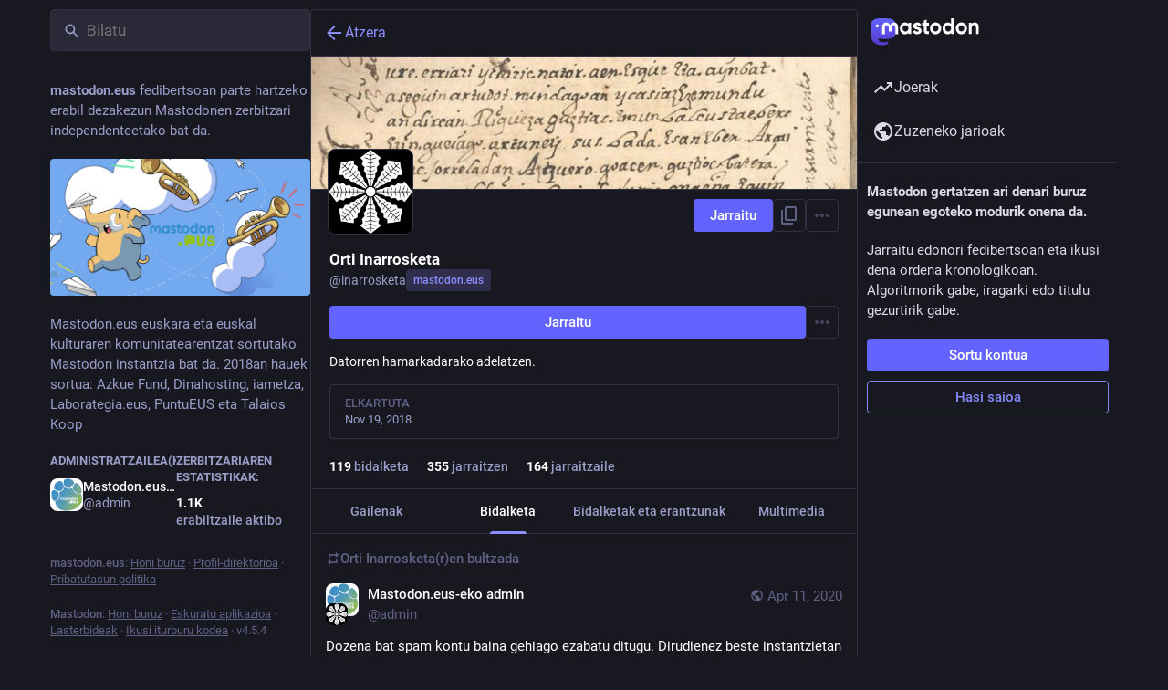

--- FILE ---
content_type: text/css; charset=utf-8
request_url: https://mastodon.eus/css/custom-b0847f28.css
body_size: 48
content:
/* Traolen joerak Arakatu orrian bakarrik. Eskuineko zutabekoak ezkutatu. */
.getting-started__trends, .endorsements-widget.trends-widget {
    display: none;
}

.about__section__body .prose ul li img {
    width: 240px;
    display: block;
    margin-top: 5px;
}

/* Mezu zuzenak zein diren argiago gera dadin. Bertsio berrian jada jartzen du. Ez da behar.
.detailed-status-direct .fa.fa-at::after, .status-direct .fa.fa-at::after {
  content: 'Mezu zuzena';
  margin-left: 5px;
  text-transform: uppercase;
  font-size: 12px;
} */



--- FILE ---
content_type: text/javascript
request_url: https://mastodon.eus/packs/bundle_column_error-CufQ0cCN.js
body_size: 1001
content:
var p=Object.defineProperty;var h=(s,t,r)=>t in s?p(s,t,{enumerable:!0,configurable:!0,writable:!0,value:r}):s[t]=r;var n=(s,t,r)=>h(s,typeof t!="symbol"?t+"":t,r);import{j as e}from"./client-By3tlFYA.js";import{i as b,r as c}from"./index-TEHZzOO_.js";import{c as x}from"./index-DkCxcZFY.js";import{H as g}from"./Helmet-BG0DmkIY.js";import{L as _}from"./short_number-C9zm8Jg6.js";import{J as d}from"./status_quoted-C5J_-RBt.js";import{C as f}from"./column-KuFpKGtG.js";import{G as j}from"./gif-CJBTzQ3E.js";import{M as o}from"./message-CVkQtbZv.js";class y extends c.PureComponent{constructor(){super(...arguments);n(this,"state",{copied:!1});n(this,"handleClick",()=>{const{value:r}=this.props;navigator.clipboard.writeText(r),this.setState({copied:!0}),this.timeout=setTimeout(()=>this.setState({copied:!1}),700)})}componentWillUnmount(){this.timeout&&clearTimeout(this.timeout)}render(){const{children:r}=this.props,{copied:i}=this.state;return e.jsx(d,{onClick:this.handleClick,className:i?"copied":"copyable",children:i?e.jsx(o,{id:"copypaste.copied",defaultMessage:"Copied"}):r})}}class u extends c.PureComponent{constructor(){super(...arguments);n(this,"handleRetry",()=>{const{onRetry:r}=this.props;r&&r()})}render(){const{errorType:r,multiColumn:i,stacktrace:m}=this.props;let a,l;switch(r){case"routing":a=e.jsx(o,{id:"bundle_column_error.routing.title",defaultMessage:"404"}),l=e.jsx(o,{id:"bundle_column_error.routing.body",defaultMessage:"The requested page could not be found. Are you sure the URL in the address bar is correct?"});break;case"network":a=e.jsx(o,{id:"bundle_column_error.network.title",defaultMessage:"Network error"}),l=e.jsx(o,{id:"bundle_column_error.network.body",defaultMessage:"There was an error when trying to load this page. This could be due to a temporary problem with your internet connection or this server."});break;case"error":a=e.jsx(o,{id:"bundle_column_error.error.title",defaultMessage:"Oh, no!"}),l=e.jsx(o,{id:"bundle_column_error.error.body",defaultMessage:"The requested page could not be rendered. It could be due to a bug in our code, or a browser compatibility issue."});break}return e.jsxs(f,{bindToDocument:!i,children:[e.jsxs("div",{className:"error-column",children:[e.jsx(j,{src:"/oops.gif",staticSrc:"/oops.png",className:"error-column__image"}),e.jsxs("div",{className:"error-column__message",children:[e.jsx("h1",{children:a}),e.jsx("p",{children:l}),e.jsxs("div",{className:"error-column__message__actions",children:[r==="network"&&e.jsx(d,{onClick:this.handleRetry,children:e.jsx(o,{id:"bundle_column_error.retry",defaultMessage:"Try again"})}),r==="error"&&e.jsx(y,{value:m,children:e.jsx(o,{id:"bundle_column_error.copy_stacktrace",defaultMessage:"Copy error report"})}),e.jsx(_,{to:"/",className:x("button",{"button-tertiary":r!=="routing"}),children:e.jsx(o,{id:"bundle_column_error.return",defaultMessage:"Go back home"})})]})]})]}),e.jsx(g,{children:e.jsx("meta",{name:"robots",content:"noindex"})})]})}}n(u,"defaultProps",{errorType:"routing"});const G=b(u);export{G as B};
//# sourceMappingURL=bundle_column_error-CufQ0cCN.js.map


--- FILE ---
content_type: text/javascript
request_url: https://mastodon.eus/packs/intl/eu-CxkuT5JW.js
body_size: 18968
content:
const a="Jarraitutako traolak",e="{count, plural, one {elementu berri #} other {# elementu berri}}",t="Gomendatua",i="Berritu",o={"about.blocks":"Moderatutako zerbitzariak","about.contact":"Kontaktua:","about.default_locale":"Lehenetsia","about.disclaimer":"Mastodon software libre eta kode irekikoa da, eta Mastodon gGmbH-ren marka erregistratua.","about.domain_blocks.no_reason_available":"Arrazoia ez dago eskuragarri","about.domain_blocks.preamble":"Mastodonek orokorrean aukera ematen dizu fedibertsoko beste zerbitzarietako erabiltzaileen edukia ikusi eta haiekin komunikatzeko. Zerbitzari zehatz honi ezarritako salbuespenak hauek dira.","about.domain_blocks.silenced.explanation":"Orokorrean ez duzu zerbitzari honetako profil eta edukirik ikusiko. Profilak jarraitzen badituzu edo edukia esplizituki bilatzen baduzu bai.","about.domain_blocks.silenced.title":"Mugatua","about.domain_blocks.suspended.explanation":"Ez da zerbitzari honetako daturik prozesatuko, gordeko, edo partekatuko, zerbitzari honetako erabiltzaileekin komunikatzea ezinezkoa eginez.","about.domain_blocks.suspended.title":"Kanporatua","about.language_label":"Hizkuntza","about.not_available":"Zerbitzari honek ez du informazio hau eskuragarri jarri.","about.powered_by":"{mastodon} erabiltzen duen sare sozial deszentralizatua","about.rules":"Zerbitzariaren arauak","account.account_note_header":"Ohar pertsonala","account.add_or_remove_from_list":"Gehitu edo kendu zerrendetatik","account.badges.bot":"Bot-a","account.badges.group":"Taldea","account.block":"Blokeatu @{name}","account.block_domain":"Blokeatu {domain} domeinua","account.block_short":"Blokeatu","account.blocked":"Blokeatuta","account.blocking":"Eragotzitakoak","account.cancel_follow_request":"Baztertu jarraitzeko eskaera","account.copy":"Kopiatu profilerako esteka","account.direct":"Aipatu pribatuki @{name}","account.disable_notifications":"Utzi jakinarazteari @{name} erabiltzaileak argitaratzean","account.domain_blocking":"Eragotzitako domeinua","account.edit_profile":"Editatu profila","account.edit_profile_short":"Editatu","account.enable_notifications":"Jakinarazi @{name} erabiltzaileak argitaratzean","account.endorse":"Nabarmendu profilean","account.familiar_followers_many":"Jarraitzaileak: {name1}, {name2} eta beste {othersCount, plural, one {ezagun bat} other {# ezagun}}","account.familiar_followers_one":"{name1}-k jarraitzen du","account.familiar_followers_two":"{name1}-k eta {name2}-k jarraitzen dute","account.featured":"Gailenak","account.featured.accounts":"Profilak","account.featured.hashtags":"Traolak","account.featured_tags.last_status_at":"Azken bidalketa {date} datan","account.featured_tags.last_status_never":"Bidalketarik ez","account.follow":"Jarraitu","account.follow_back":"Jarraitu bueltan","account.follow_back_short":"Jarraitu bueltan","account.follow_request":"Eskatu jarraitzeko","account.follow_request_cancel":"Ezeztatu eskaera","account.follow_request_cancel_short":"Ezeztatu","account.follow_request_short":"Eskaera","account.followers":"Jarraitzaileak","account.followers.empty":"Ez du inork erabiltzaile hau jarraitzen oraindik.","account.followers_counter":"{count, plural, one {{counter} jarraitzaile} other {{counter} jarraitzaile}}","account.followers_you_know_counter":"{counter} ezagutzen dituzu","account.following":"Jarraitzen","account.following_counter":"{count, plural, one {{counter} jarraitzen} other {{counter} jarraitzen}}","account.follows.empty":"Erabiltzaile honek ez du inor jarraitzen oraindik.","account.follows_you":"Jarraitzen zaitu","account.go_to_profile":"Joan profilera","account.hide_reblogs":"Ezkutatu @{name} erabiltzailearen bultzadak","account.in_memoriam":"Oroimenezkoa.","account.joined_short":"Elkartuta","account.languages":"Aldatu harpidetutako hizkuntzak","account.link_verified_on":"Esteka honen jabetzaren egiaztaketa data: {date}","account.locked_info":"Kontu honen pribatutasun egoera blokeatuta gisa ezarri da. Jabeak eskuz erabakitzen du nork jarraitu diezaioken.","account.media":"Multimedia","account.mention":"Aipatu @{name}","account.moved_to":"{name} erabiltzaileak adierazi du bere kontu berria hau dela:","account.mute":"Mututu @{name}","account.mute_notifications_short":"Mututu jakinarazpenak","account.mute_short":"Mututu","account.muted":"Mutututa","account.muting":"Isilarazitakoak","account.mutual":"Elkar jarraitzen duzue","account.no_bio":"Ez da deskribapenik eman.","account.open_original_page":"Ireki jatorrizko orria","account.posts":"Bidalketa","account.posts_with_replies":"Bidalketak eta erantzunak","account.remove_from_followers":"Kendu {name} zure jarraitzaileengandik","account.report":"Salatu @{name}","account.requested_follow":"{name}-(e)k zu jarraitzeko eskaera egin du","account.requests_to_follow_you":"Zu jarraitzeko eskaera egin du","account.share":"Partekatu @{name} erabiltzailearen profila","account.show_reblogs":"Erakutsi @{name} erabiltzailearen bultzadak","account.statuses_counter":"{count, plural, one {{counter} bidalketa} other {{counter} bidalketa}}","account.unblock":"Desblokeatu @{name}","account.unblock_domain":"Berriz erakutsi {domain}","account.unblock_domain_short":"Desblokeatu","account.unblock_short":"Desblokeatu","account.unendorse":"Ez nabarmendu profilean","account.unfollow":"Utzi jarraitzeari","account.unmute":"Desmututu @{name}","account.unmute_notifications_short":"Desmututu jakinarazpenak","account.unmute_short":"Desmututu","account_note.placeholder":"Click to add a note","admin.dashboard.daily_retention":"Erabiltzaile atxikitze-tasa izena eman ondorengo eguneko","admin.dashboard.monthly_retention":"Erabiltzaile atxikitze-tasa izena eman ondorengo hilabeteko","admin.dashboard.retention.average":"Batezbestekoa","admin.dashboard.retention.cohort":"Izen emate hilean","admin.dashboard.retention.cohort_size":"Erabiltzaile berriak","admin.impact_report.instance_accounts":"Honek ezabatuko lituzkeen kontuen profilak","admin.impact_report.instance_followers":"Gure erabiltzaileek galduko lituzketeen jarraitzaileak","admin.impact_report.instance_follows":"Jarraitzaileek galduko lituzketeen beraien erabiltzaileak","admin.impact_report.title":"Inpaktuaren laburpena","alert.rate_limited.message":"Saiatu {retry_time, time, medium} barru.","alert.rate_limited.title":"Abiadura mugatua","alert.unexpected.message":"Ustekabeko errore bat gertatu da.","alert.unexpected.title":"Ene!","alt_text_badge.title":"Testu alternatiboa","alt_text_modal.add_alt_text":"Gehitu ordezko testua","alt_text_modal.add_text_from_image":"Gehitu testua iruditik","alt_text_modal.cancel":"Utzi","alt_text_modal.change_thumbnail":"Aldatu koadro txikia","alt_text_modal.describe_for_people_with_hearing_impairments":"Deskribatu hau entzumen arazoak dituzten pertsonentzat…","alt_text_modal.describe_for_people_with_visual_impairments":"Deskribatu hau ikusmen arazoak dituzten pertsonentzat…","alt_text_modal.done":"Egina","announcement.announcement":"Iragarpena","annual_report.summary.archetype.booster":"Sustatzailea","annual_report.summary.archetype.lurker":"Begiluzea","annual_report.summary.archetype.oracle":"Orakulua","annual_report.summary.archetype.pollster":"Bozketazalea","annual_report.summary.archetype.replier":"Tolosa","annual_report.summary.followers.followers":"jarraitzaileak","annual_report.summary.followers.total":"{count} guztira","annual_report.summary.here_it_is":"Hona hemen zure {year}. urtearen bilduma:","annual_report.summary.highlighted_post.by_favourites":"egindako bidalketa gogokoena","annual_report.summary.highlighted_post.by_reblogs":"egindako bidalketa zabalduena","annual_report.summary.highlighted_post.by_replies":"erantzun gehien izan dituen bidalketa","annual_report.summary.highlighted_post.possessive":"{name}-(r)ena","annual_report.summary.most_used_app.most_used_app":"app erabiliena","annual_report.summary.most_used_hashtag.most_used_hashtag":"traola erabiliena","annual_report.summary.most_used_hashtag.none":"Bat ere ez","annual_report.summary.new_posts.new_posts":"bidalketa berriak","annual_report.summary.percentile.text":"<topLabel>Horrek jartzen zaitu top </topLabel> <percentage> </percentage>(e)an <bottomLabel> {domain} erabiltzaileen artean </bottomLabel>","annual_report.summary.percentile.we_wont_tell_bernie":"Bernieri ez diogu ezer esango ;)..","annual_report.summary.thanks":"Eskerrik asko Mastodonen parte izateagatik!","attachments_list.unprocessed":"(prozesatu gabe)","audio.hide":"Ezkutatu audioa","block_modal.remote_users_caveat":"{domain} zerbitzariari zure erabakia errespeta dezan eskatuko diogu. Halere, araua beteko den ezin da bermatu, zerbitzari batzuk modu desberdinean kudeatzen baitituzte blokeoak. Baliteke argitalpen publikoak saioa hasi ez duten erabiltzaileentzat ikusgai egotea.","block_modal.show_less":"Erakutsi gutxiago","block_modal.show_more":"Erakutsi gehiago","block_modal.they_cant_mention":"Ezin zaitu aipatu ezta jarraitu ere.","block_modal.they_cant_see_posts":"Ezin ditu zure bidalketak ikusi eta zuk ez dituzu bereak ikusiko.","block_modal.they_will_know":"Ezin du ikusi blokeatuta duzunik.","block_modal.title":"Erabiltzailea blokeatu nahi duzu?","block_modal.you_wont_see_mentions":"Ez duzu ikusiko bera aipatzen duen argitalpenik.","boost_modal.combo":"{combo} sakatu dezakezu hurrengoan hau saltatzeko","boost_modal.reblog":"Bultzatu bidalketa?","boost_modal.undo_reblog":"Bidalketari bultzada kendu?","bundle_column_error.copy_stacktrace":"Kopiatu errore-txostena","bundle_column_error.error.body":"Eskatutako orria ezin izan da bistaratu. Kodeko errore bategatik izan daiteke edo nabigatzailearen bateragarritasun arazo bategatik.","bundle_column_error.error.title":"O ez!","bundle_column_error.network.body":"Errore bat gertatu da orri hau kargatzen saiatzean. Arrazoia Interneteko konexioaren edo zerbitzari honen aldi baterako arazoa izan daiteke.","bundle_column_error.network.title":"Sareko errorea","bundle_column_error.retry":"Saiatu berriro","bundle_column_error.return":"Itzuli hasierako orrira","bundle_column_error.routing.body":"Eskatutako orria ezin izan da aurkitu. Ziur helbide-barrako URLa zuzena dela?","bundle_column_error.routing.title":"404","bundle_modal_error.close":"Itxi","bundle_modal_error.message":"Zerbait okerra gertatu da pantaila hau kargatzean.","bundle_modal_error.retry":"Saiatu berriro","closed_registrations.other_server_instructions":"Mastodon deszentralizatua denez, beste kontu bat sortu dezakezu beste zerbitzari batean eta honekin komunikatu.","closed_registrations_modal.description":"Une honetan ezin da konturik sortu {domain} zerbitzarian, baina kontuan izan Mastodon erabiltzeko ez duzula zertan konturik izan zehazki {domain} zerbitzarian.","closed_registrations_modal.find_another_server":"Aurkitu beste zerbitzari bat","closed_registrations_modal.preamble":"Mastodon deszentralizatua da, ondorioz kontua edonon sortuta ere zerbitzari honetako jendeari jarraitu eta haiekin komunikatzeko aukera izango duzu. Zure zerbitzaria ere sortu dezakezu!","closed_registrations_modal.title":"Mastodonen kontua sortzea","column.about":"Honi buruz","column.blocks":"Blokeatutako erabiltzaileak","column.bookmarks":"Laster-markak","column.community":"Denbora-lerro lokala","column.create_list":"Sortu zerrenda","column.direct":"Aipamen pribatuak","column.directory":"Arakatu profilak","column.domain_blocks":"Ezkutatutako domeinuak","column.edit_list":"Editatu zerrenda","column.favourites":"Gogokoak","column.firehose":"Zuzeneko jarioak","column.firehose_local":"Zerbitzari honen zuzeneko jarioa","column.firehose_singular":"Zuzeneko jarioa","column.follow_requests":"Jarraitzeko eskaerak","column.home":"Hasiera","column.list_members":"Kudeatu zerrrendako partaideak","column.lists":"Zerrendak","column.mutes":"Mutututako erabiltzaileak","column.notifications":"Jakinarazpenak","column.pins":"Finkatutako bidalketak","column.public":"Federatutako denbora-lerroa","column_back_button.label":"Atzera","column_header.hide_settings":"Ezkutatu ezarpenak","column_header.moveLeft_settings":"Eraman zutabea ezkerrera","column_header.moveRight_settings":"Eraman zutabea eskuinera","column_header.pin":"Finkatu","column_header.show_settings":"Erakutsi ezarpenak","column_header.unpin":"Desfinkatu","column_search.cancel":"Utzi","community.column_settings.local_only":"Lokala soilik","community.column_settings.media_only":"Edukiak soilik","community.column_settings.remote_only":"Urrunekoa soilik","compose.error.blank_post":"Bidalketa ezin da hutsik egon.","compose.language.change":"Aldatu hizkuntza","compose.language.search":"Bilatu hizkuntzak...","compose.published.body":"Argitalpena argitaratuta.","compose.published.open":"Ireki","compose.saved.body":"Argitalpena gorde da.","compose_form.direct_message_warning_learn_more":"Ikasi gehiago","compose_form.encryption_warning":"Mastodon-go bidalketak ez daude muturretik muturrera enkriptatuta. Ez partekatu informazio sentikorrik Mastodonen.","compose_form.hashtag_warning":"Tut hau ez da inolako traolatan zerrendatuko, ez baita publikoa. Tut publikoak soilik traolen bitartez bila daitezke.","compose_form.lock_disclaimer":"Zure kontua ez dago {locked}. Edonork jarraitu zaitzake zure jarraitzaileentzako soilik diren bidalketak ikusteko.","compose_form.lock_disclaimer.lock":"giltzapetuta","compose_form.placeholder":"Zer duzu buruan?","compose_form.poll.duration":"Inkestaren iraupena","compose_form.poll.multiple":"Aukera aniza","compose_form.poll.option_placeholder":"{number}. aukera","compose_form.poll.single":"Aukera bakarra","compose_form.poll.switch_to_multiple":"Aldatu inkesta hainbat aukera onartzeko","compose_form.poll.switch_to_single":"Aldatu inkesta aukera bakarra onartzeko","compose_form.poll.type":"Estiloa","compose_form.publish":"Argitaratu","compose_form.reply":"Erantzun","compose_form.save_changes":"Eguneratu","compose_form.spoiler.marked":"Testua abisu batek ezkutatzen du","compose_form.spoiler.unmarked":"Testua ez dago ezkutatuta","compose_form.spoiler_placeholder":"Edukiaren abisua (aukerakoa)","confirmation_modal.cancel":"Utzi","confirmations.block.confirm":"Blokeatu","confirmations.delete.confirm":"Ezabatu","confirmations.delete.message":"Ziur bidalketa hau ezabatu nahi duzula?","confirmations.delete.title":"Ezabatu bidalketa?","confirmations.delete_list.confirm":"Ezabatu","confirmations.delete_list.message":"Ziur behin betiko ezabatu nahi duzula zerrenda hau?","confirmations.delete_list.title":"Ezabatu zerrenda?","confirmations.discard_draft.confirm":"Baztertu eta jarraitu","confirmations.discard_draft.edit.cancel":"Berrekin edizioari","confirmations.discard_draft.edit.message":"Jarraitzeak editatzen ari zaren mezuan egindako aldaketak baztertuko ditu.","confirmations.discard_draft.edit.title":"Baztertu zure argitalpenari egindako aldaketak?","confirmations.discard_draft.post.cancel":"Zirriborroa berrekin","confirmations.discard_draft.post.message":"Jarraituz gero, idazten ari zaren sarrera bertan behera geratuko da.","confirmations.discard_draft.post.title":"Zure argitalpenaren zirriborroa baztertu nahi duzu?","confirmations.discard_edit_media.confirm":"Baztertu","confirmations.discard_edit_media.message":"Multimediaren deskribapen edo aurrebistan gorde gabeko aldaketak daude, baztertu nahi dituzu?","confirmations.follow_to_list.confirm":"Jarraitu eta zerrendan sartu","confirmations.follow_to_list.message":"{name} jarraitu behar duzu zerrenda batean sartzeko.","confirmations.follow_to_list.title":"Erabiltzailea jarraitu?","confirmations.logout.confirm":"Amaitu saioa","confirmations.logout.message":"Ziur saioa amaitu nahi duzula?","confirmations.logout.title":"Itxi saioa?","confirmations.missing_alt_text.confirm":"Gehitu testu alternatiboa","confirmations.missing_alt_text.message":'Zure argitalpenak "alt text"-urik gabeko multimedia edukia dauka. Deskribapenak gehitzeak zure edukia jende gehiagorentzat eskuragarri jartzen laguntzen du.',"confirmations.missing_alt_text.secondary":"Bidali edonola ere","confirmations.missing_alt_text.title":"Testu alternatiboa gehitu?","confirmations.mute.confirm":"Mututu","confirmations.private_quote_notify.cancel":"Ediziora bueltatu","confirmations.private_quote_notify.confirm":"Argitaratu bidalketa","confirmations.private_quote_notify.do_not_show_again":"Ez erakutsi mezu hau berriro","confirmations.private_quote_notify.message":"Aipatzen ari zaren pertsonak eta aipatutako besteek jakinarazpena jasoko dute eta zure sarrera ikusi ahalko dute, zure jarraitzaileak ez badira ere.","confirmations.private_quote_notify.title":"Partekatu jarraitzaileekin eta aipatutako erabiltzaileekin?","confirmations.quiet_post_quote_info.dismiss":"Ez gogorarazi berriro","confirmations.quiet_post_quote_info.got_it":"Ulertuta","confirmations.quiet_post_quote_info.message":"Deiadar urriko bidalketa bat aipatzen duzunean, zure bidalketa joeretatik ezkutatuko da.","confirmations.quiet_post_quote_info.title":"Deiadar urriko bidalketaren aipua","confirmations.redraft.confirm":"Ezabatu eta berridatzi","confirmations.redraft.message":"Ziur argitalpen hau ezabatu eta zirriborroa berriro egitea nahi duzula? Gogokoak eta bultzadak galduko dira, eta jatorrizko argitalpenaren erantzunak zurtz geratuko dira.","confirmations.redraft.title":"Ezabatu eta berridatzi bidalketa?","confirmations.remove_from_followers.confirm":"Jarraitzailea Kendu","confirmations.remove_from_followers.message":"{name}-k zu jarraitzeari utziko dio. Seguru zaude jarraitu nahi duzula?","confirmations.remove_from_followers.title":"Jarraitzailea kendu nahi duzu?","confirmations.revoke_quote.confirm":"Ezabatu bidalketa","confirmations.revoke_quote.message":"Ekintza hau ezin da desegin.","confirmations.revoke_quote.title":"Ezabatu bidalketa?","confirmations.unblock.confirm":"Desblokeatu","confirmations.unblock.title":"Desblokeatu {name}?","confirmations.unfollow.confirm":"Utzi jarraitzeari","confirmations.unfollow.title":"{name} jarraitzeari utzi?","confirmations.withdraw_request.confirm":"Baztertu eskaera","confirmations.withdraw_request.title":"Baztertu {name} jarraitzeko eskaera?","content_warning.hide":"Tuta ezkutatu","content_warning.show":"Erakutsi hala ere","content_warning.show_more":"Erakutsi gehiago","conversation.delete":"Ezabatu elkarrizketa","conversation.mark_as_read":"Markatu irakurrita bezala","conversation.open":"Ikusi elkarrizketa","conversation.with":"Hauekin: {names}","copy_icon_button.copied":"Arbelera kopiatu da","copypaste.copied":"Kopiatuta","copypaste.copy_to_clipboard":"Kopiatu arbelera","directory.federated":"Fedibertso ezagunekoak","directory.local":"{domain} domeinukoak soilik","directory.new_arrivals":"Iritsi berriak","directory.recently_active":"Duela gutxi aktibo","disabled_account_banner.account_settings":"Kontuaren ezarpenak","disabled_account_banner.text":"Zure {disabledAccount} kontua desgaituta dago une honetan.","dismissable_banner.community_timeline":"Hauek dira {domain} zerbitzarian ostatatutako kontuen bidalketa publiko berrienak.","dismissable_banner.dismiss":"Baztertu","dismissable_banner.public_timeline":"Hauek dira {domain}-eko jendeak jarraitzen dituen fedibertsoko erabiltzaileen azken mezu publikoak.","domain_block_modal.block":"Blokeatu zerbitzaria","domain_block_modal.block_account_instead":"Blokeatu @{name} bestela","domain_block_modal.they_can_interact_with_old_posts":"Zerbitzari honetako jendea zure argitalpen zaharrekin elkarreragin dezake.","domain_block_modal.they_cant_follow":"Zerbitzari honetako inork ezin zaitu jarraitu.","domain_block_modal.they_wont_know":"Ez dute jakingo blokeatuak izan direnik.","domain_block_modal.title":"Domeinua blokeatu nahi duzu?","domain_block_modal.you_will_lose_num_followers":"{followersCount, plural, one {Jarraitzaile {followersCountDisplay}} other {{followersCountDisplay} jarraitzaile}} eta {followingCount, plural, one {jarraitzen duzun pertsona {followingCountDisplay}} other {jarraitzen dituzun beste {followingCountDisplay} pertsona}} galduko dituzu.","domain_block_modal.you_will_lose_relationships":"Instantzia honetatik jarraitzen dituzun jarraitzaile eta pertsona guztiak galduko dituzu.","domain_block_modal.you_wont_see_posts":"Ez dituzu zerbitzari honetako erabiltzaileen argitalpenik edota jakinarazpenik ikusiko.","domain_pill.activitypub_lets_connect":"Mastodon-en ez ezik, beste sare sozialen aplikazioetako jendearekin konektatzea eta harremanetan jartzea uzten dizu.","domain_pill.activitypub_like_language":"ActivityPub, Mastodon-ek beste sare sozialekin hitz egiteko erabiltzen duen hizkuntza bezalakoxea da.","domain_pill.server":"Zerbitzaria","domain_pill.their_handle":"Bere helbidea:","domain_pill.their_server":"Bere etxe digitala, non bere argitalpenak dauden.","domain_pill.their_username":"Zerbitzarian duen identifikatzaile bakarra. Baliteke erabiltzaile-izen bera duten erabiltzaileak zerbitzari desberdinetan aurkitzea.","domain_pill.username":"Erabiltzaile-izena","domain_pill.whats_in_a_handle":"Zer dago helbide batean?","domain_pill.who_they_are":"Helbideek norbait nor den eta non dagoen adierazten dute, <button>ActivityPub darabilten plataformen</button> sare sozialeko jendearekin jar zaitezke harremanetan.","domain_pill.who_you_are":"Zure helbideak nor zaren eta non zauden adierazten duenez, jendea <button>ActivityPub darabilten plataformen</button> sare sozialen bitartez jar daiteke zurekin harremanetan.","domain_pill.your_handle":"Zure helbidea:","domain_pill.your_server":"Zure etxe digitala, non zure bidalketak dauden. Ez al zaizu gustatzen? Transferitu zerbitzariak edonoiz eta ekarri zure jarraitzaileak ere.","domain_pill.your_username":"Zerbitzarian duzun identifikatzaile bakarra. Baliteke erabiltzaile-izen bera duten erabiltzaileak zerbitzari desberdinetan aurkitzea.","dropdown.empty":"Aukeratu bat","embed.instructions":"Txertatu bidalketa hau zure webgunean beheko kodea kopiatuz.","embed.preview":"Hau da izango duen itxura:","emoji_button.activity":"Jarduera","emoji_button.clear":"Garbitu","emoji_button.custom":"Pertsonalizatua","emoji_button.flags":"Banderak","emoji_button.food":"Janari eta edaria","emoji_button.label":"Txertatu emoji-a","emoji_button.nature":"Natura","emoji_button.not_found":"Emojirik ez!! (╯°□°）╯︵ ┻━┻","emoji_button.objects":"Objektuak","emoji_button.people":"Jendea","emoji_button.recent":"Maiz erabiliak","emoji_button.search":"Bilatu...","emoji_button.search_results":"Bilaketaren emaitzak","emoji_button.symbols":"Sinboloak","emoji_button.travel":"Bidaiak eta tokiak","empty_column.account_featured.me":"Oraindik ez duzu ezer nabarmendu. Ba al zenekien gehien erabiltzen dituzun traolak eta baita zure lagunen kontuak ere zure profilean nabarmendu ditzakezula?","empty_column.account_featured.other":"{acct}-ek ez du ezer nabarmendu oraindik. Ba al zenekien gehien erabiltzen dituzun traolak eta baita zure lagunen kontuak ere zure profilean nabarmendu ditzakezula?","empty_column.account_featured_other.unknown":"Kontu honek ez du ezer nabarmendu oraindik.","empty_column.account_hides_collections":"Erabiltzaile honek informazio hau erabilgarri ez egotea aukeratu du.","empty_column.account_suspended":"Kanporatutako kontua","empty_column.account_timeline":"Ez dago bidalketarik hemen!","empty_column.account_unavailable":"Profila ez dago eskuragarri","empty_column.blocks":"Ez duzu erabiltzailerik blokeatu oraindik.","empty_column.bookmarked_statuses":"Oraindik ez dituzu bidalketa laster-markatutarik. Bat laster-markatzerakoan, hemen agertuko da.","empty_column.community":"Denbora-lerro lokala hutsik dago. Idatzi zerbait publikoki pilota biraka jartzeko!","empty_column.direct":"Ez duzu aipamen pribaturik oraindik. Baten bat bidali edo jasotzen duzunean, hemen agertuko da.","empty_column.disabled_feed":"Zure zerbitzariko administratzaileek jario hau desgaitu dute.","empty_column.domain_blocks":"Ez dago ezkutatutako domeinurik oraindik.","empty_column.explore_statuses":"Ez dago joerarik une honetan. Begiratu beranduago!","empty_column.favourited_statuses":"Ez duzu gogokorik oraindik. Gogoko bat duzunean, hemen agertuko da.","empty_column.favourites":"Inork ez du oraindik bidalketa hau gogokoetara gehitu. Norbaitek egiten duenean, hemen agertuko dira.","empty_column.follow_requests":"Ez duzu jarraitzeko eskaerarik oraindik. Baten bat jasotzen duzunean, hemen agertuko da.","empty_column.followed_tags":"Oraindik ez duzu traolik jarraitzen. Egiterakoan, hemen agertuko dira.","empty_column.hashtag":"Ez dago ezer traola honetan oraindik.","empty_column.home":"Zure hasierako denbora-lerroa hutsik dago! Jarraitu jende gehiago betetzeko.","empty_column.list":"Ez dago ezer zerrenda honetan. Zerrenda honetako kideek bidalketa berriak argitaratzean, hemen agertuko dira.","empty_column.mutes":"Ez duzu erabiltzailerik mututu oraindik.","empty_column.notification_requests":"Garbi-garbi! Ezertxo ere ez hemen. Jakinarazpenak jasotzen dituzunean, hemen agertuko dira zure ezarpenen arabera.","empty_column.notifications":"Ez duzu jakinarazpenik oraindik. Jarri besteekin harremanetan elkarrizketa abiatzeko.","empty_column.public":"Ez dago ezer hemen! Idatzi zerbait publikoki edo jarraitu eskuz beste zerbitzari batzuetako erabiltzaileei hau betetzen joateko","error.unexpected_crash.explanation":"Gure kodean arazoren bat dela eta, edo nabigatzailearekin bateragarritasun arazoren bat dela eta, orri hau ezin izan da ongi bistaratu.","error.unexpected_crash.explanation_addons":"Ezin izan da orria behar bezala bistaratu. Errore honen jatorria nabigatzailearen gehigarri batean edo itzulpen automatikoko tresnetan dago ziur aski.","error.unexpected_crash.next_steps":"Saiatu orria berritzen. Horrek ez badu laguntzen, agian Mastodon erabiltzeko aukera duzu oraindik ere beste nabigatzaile bat edo aplikazio natibo bat erabilita.","error.unexpected_crash.next_steps_addons":"Saiatu desgaitu eta orria berritzen. Horrek ez badu laguntzen, agian Mastodon erabiltzeko aukera duzu oraindik ere beste nabigatzaile bat edo aplikazio natibo bat erabilita.","errors.unexpected_crash.copy_stacktrace":"Kopiatu irteera arbelera","errors.unexpected_crash.report_issue":"Eman arazoaren berri","explore.suggested_follows":"Jendea","explore.title":"Joerak","explore.trending_links":"Berriak","explore.trending_statuses":"Tutak","explore.trending_tags":"Traolak","featured_carousel.header":"{count, plural, one {Finkatutako sarrera} other {Finkatutako sarrerak}}","featured_carousel.next":"Hurrengoa","featured_carousel.post":"Argitaratu","featured_carousel.previous":"Aurrekoa","featured_carousel.slide":"{total}-tik {index}","filter_modal.added.context_mismatch_explanation":"Iragazki-kategoria hau ez zaio aplikatzen bidalketa honetara sartzeko erabili duzun testuinguruari. Bidalketa testuinguru horretan ere iragaztea nahi baduzu, iragazkia editatu beharko duzu.","filter_modal.added.context_mismatch_title":"Testuingurua ez dator bat!","filter_modal.added.expired_explanation":"Iragazki kategoria hau iraungi da, eragina izan dezan bere iraungitze-data aldatu beharko duzu.","filter_modal.added.expired_title":"Iraungitako iragazkia!","filter_modal.added.review_and_configure":"Iragazki kategoria hau berrikusi eta gehiago konfiguratzeko: {settings_link}.","filter_modal.added.review_and_configure_title":"Iragazkiaren ezarpenak","filter_modal.added.settings_link":"ezarpenen orria","filter_modal.added.short_explanation":"Bidalketa hau ondorengo iragazki kategoriara gehitu da: {title}.","filter_modal.added.title":"Iragazkia gehituta!","filter_modal.select_filter.context_mismatch":"ez du eraginik testuinguru honetan","filter_modal.select_filter.expired":"iraungitua","filter_modal.select_filter.prompt_new":"Kategoria berria: {name}","filter_modal.select_filter.search":"Bilatu edo sortu","filter_modal.select_filter.subtitle":"Hautatu lehendik dagoen kategoria bat edo sortu berria","filter_modal.select_filter.title":"Iragazi bidalketa hau","filter_modal.title.status":"Iragazi bidalketa bat","filter_warning.matches_filter":"“<span>{title}</span>” iragazkiarekin bat dator","filtered_notifications_banner.pending_requests":"Ezagutu dezakezun {count, plural, =0 {inoren} one {pertsona baten} other {# pertsonen}}","filtered_notifications_banner.title":"Iragazitako jakinarazpenak","firehose.all":"Guztiak","firehose.local":"Zerbitzari hau","firehose.remote":"Beste zerbitzariak","follow_request.authorize":"Baimendu","follow_request.reject":"Ukatu","follow_requests.unlocked_explanation":"Zure kontua blokeatuta ez badago ere, {domain} domeinuko arduradunek uste dute kontu hauetako jarraipen eskaerak agian eskuz begiratu nahiko dituzula.","follow_suggestions.curated_suggestion":"Domeinuaren iradokizuna","follow_suggestions.dismiss":"Ez erakutsi berriro","follow_suggestions.featured_longer":"{domain} domeinuko taldeak hautaturikoak","follow_suggestions.friends_of_friends_longer":"Jarraitzen duzun jendearen artean ezagunak direnak","follow_suggestions.hints.featured":"Profil hau {domain} domeinuko taldeak eskuz aukeratu du.","follow_suggestions.hints.friends_of_friends":"Profil hau ezaguna da jarraitzen duzun jendearen artean.","follow_suggestions.hints.most_followed":"Profil hau {domain} domeinuan gehien jarraitzen den profiletako bat da.","follow_suggestions.hints.most_interactions":"Profil hau arreta handia jasotzen ari da berriki {domain} domeinuan.","follow_suggestions.hints.similar_to_recently_followed":"Profil hau duela gutxi jarraitu dituzun profil askoren antzekoa da.","follow_suggestions.personalized_suggestion":"Iradokizun pertsonalizatua","follow_suggestions.popular_suggestion":"Iradokizun ezaguna","follow_suggestions.popular_suggestion_longer":"{domain} domeinuan ezagunak direnak","follow_suggestions.similar_to_recently_followed_longer":"Berriki jarraitu dituzun profilen antzekoa","follow_suggestions.view_all":"Ikusi denak","follow_suggestions.who_to_follow":"Zein jarraitu",followed_tags:a,"footer.about":"Honi buruz","footer.directory":"Profil-direktorioa","footer.get_app":"Eskuratu aplikazioa","footer.keyboard_shortcuts":"Lasterbideak","footer.privacy_policy":"Pribatutasun politika","footer.source_code":"Ikusi iturburu kodea","footer.status":"Egoera","footer.terms_of_service":"Erabilera baldintzak","generic.saved":"Gordea","getting_started.heading":"Menua","hashtag.admin_moderation":"#{name}-(r)en moderazio-interfazea ireki","hashtag.browse":"Arakatu bidalketak #{hashtag}(e)n","hashtag.browse_from_account":"Arakatu @{name}(r)en bidalketak #{hashtag}(e)n","hashtag.column_header.tag_mode.all":"eta {osagarria}","hashtag.column_header.tag_mode.any":"edo {osagarria}","hashtag.column_header.tag_mode.none":"gabe {osagarria}","hashtag.column_settings.select.no_options_message":"Ez da proposamenik aurkitu","hashtag.column_settings.select.placeholder":"Sartu traolak…","hashtag.column_settings.tag_mode.all":"Hauetako guztiak","hashtag.column_settings.tag_mode.any":"Hautako edozein","hashtag.column_settings.tag_mode.none":"Hauetako bat ere ez","hashtag.column_settings.tag_toggle":"Include additional tags in this column","hashtag.counter_by_accounts":"{count, plural, one {{counter} parte-hartzaile} other {{counter} parte-hartzaile}}","hashtag.counter_by_uses":"{count, plural, one {{counter} argitalpen} other {{counter} argitalpen}}","hashtag.counter_by_uses_today":"{count, plural, one {{counter} argitalpen} other {{counter} argitalpen}} gaur","hashtag.feature":"Nabarmendu profilean","hashtag.follow":"Jarraitu traolari","hashtag.mute":"Mututu #{hashtag}","hashtag.unfeature":"Ez nabarmendu profilean","hashtag.unfollow":"Utzi traola jarraitzeari","hashtags.and_other":"…eta {count, plural, one {}other {# gehiago}}","hints.profiles.followers_may_be_missing":"Baliteke profil honen jarraitzaile guztiak ez agertzea.","hints.profiles.follows_may_be_missing":"Baliteke profil honek jarraitzen dituen profil guztiak ez erakustea.","hints.profiles.posts_may_be_missing":"Baliteke profil honen tut guztiak ez erakustea.","hints.profiles.see_more_followers":"Ikusi jarraitzaile gehiago {domain}-(e)n","hints.profiles.see_more_follows":"Ikusi jarraitzaile gehiago {domain}-(e)n","hints.profiles.see_more_posts":"Ikusi bidalketa gehiago {domain}-(e)n","home.column_settings.show_quotes":"Erakutsi aipamenak","home.column_settings.show_reblogs":"Erakutsi bultzadak","home.column_settings.show_replies":"Erakutsi erantzunak","home.hide_announcements":"Ezkutatu iragarpenak","home.pending_critical_update.body":"Eguneratu zure Mastodon-go zerbitzaria leheinbailehen!","home.pending_critical_update.link":"Ikusi eguneraketak","home.pending_critical_update.title":"Segurtasun eguneraketa kritikoa eskuragarri!","home.show_announcements":"Erakutsi iragarpenak","ignore_notifications_modal.disclaimer":"Mastodonek ezin die jakinarazi erabiltzaileei beraien jakinarazpenei ezikusiarena egingo diezula. Jakinarazpenei ezikusiarena egiteak ez du eragotziko mezuak bidaltzen jarraitzea.","ignore_notifications_modal.filter_instead":"Iragazi ez ikusiarena egin beharrean","ignore_notifications_modal.filter_to_act_users":"Oraindik ere erabiltzaileak onartu, baztertu edo salatu ahal izango dituzu","ignore_notifications_modal.filter_to_avoid_confusion":"Iragazteak nahaste potentzialak saihesten laguntzen du","ignore_notifications_modal.filter_to_review_separately":"Banaka berrikus ditzakezu iragazitako jakinarazpenak","ignore_notifications_modal.ignore":"Ezikusi jakinarazpenak","ignore_notifications_modal.limited_accounts_title":"Moderatutako kontuen jakinarazpenei ez ikusiarena egin?","ignore_notifications_modal.new_accounts_title":"Kontu berrien jakinarazpenei ez ikusiarena egin?","ignore_notifications_modal.not_followers_title":"Jarraitzen ez zaituzten pertsonen jakinarazpenei ez ikusiarena egin?","ignore_notifications_modal.not_following_title":"Jarraitzen ez dituzun pertsonen jakinarazpenei ez ikusiarena egin?","ignore_notifications_modal.private_mentions_title":"Eskatu gabeko aipamen pribatuen jakinarazpenei ez ikusiarena egin?","info_button.label":"Laguntza","info_button.what_is_alt_text":"<h1>Zer da Alt testua?</h1><p>Alt testuak irudiak deskribatzeko aukera ematen du, ikusmen-urritasunak, banda-zabalera txikiko konexioak edo testuinguru gehigarria nahi duten pertsonentzat.</p><p>Alt testu argi, zehatz eta objektiboen bidez, guztion irisgarritasuna eta ulermena hobetu ditzakezu.</p><ul><li>Hartu elementu garrantzitsuenak</li><li>Laburbildu irudietako testua</li><li>Erabili esaldien egitura erregularra</li><li>Baztertu informazio erredundantea.</li><li>Enfokatu joeretan eta funtsezko elementuetan irudi konplexuetan (diagrametan edo mapetan, adibidez)</li></ul>","interaction_modal.action":"{name} erabiltzailearen sarrerarekin interaktuatzeko, saioa hasi behar duzu erabiltzen duzun Mastodon zerbitzarian.","interaction_modal.go":"Joan","interaction_modal.no_account_yet":"Ez al duzu konturik oraindik?","interaction_modal.on_another_server":"Beste zerbitzari batean","interaction_modal.on_this_server":"Zerbitzari honetan","interaction_modal.title":"Hasi saioa jarraitzeko","interaction_modal.username_prompt":"Adib. {example}","intervals.full.days":"{number, plural, one {egun #} other {# egun}}","intervals.full.hours":"{number, plural, one {ordu #} other {# ordu}}","intervals.full.minutes":"{number, plural, one {minutu #} other {# minutu}}","keyboard_shortcuts.back":"atzera nabigatzeko","keyboard_shortcuts.blocked":"blokeatutako erabiltzaileen zerrenda irekitzeko","keyboard_shortcuts.boost":"Bultzatu bidalketa","keyboard_shortcuts.column":"mezu bat zutabe batean fokatzea","keyboard_shortcuts.compose":"testua konposatzeko arean fokatzea","keyboard_shortcuts.description":"Deskripzioa","keyboard_shortcuts.direct":"aipamen pribatuen zutabea irekitzeko","keyboard_shortcuts.down":"zerrendan behera mugitzea","keyboard_shortcuts.enter":"Ireki bidalketa","keyboard_shortcuts.favourite":"Egin gogoko bidalketa","keyboard_shortcuts.favourites":"Ireki gogokoen zerrenda","keyboard_shortcuts.federated":"federatutako denbora-lerroa irekitzeko","keyboard_shortcuts.heading":"Keyboard Shortcuts","keyboard_shortcuts.home":"hasierako denbora-lerroa irekitzeko","keyboard_shortcuts.hotkey":"Laster-tekla","keyboard_shortcuts.legend":"legenda hau bistaratzea","keyboard_shortcuts.load_more":'Fokuratu "Kargatu gehiago" botoia',"keyboard_shortcuts.local":"denbora-lerro lokala irekitzeko","keyboard_shortcuts.mention":"egilea aipatzea","keyboard_shortcuts.muted":"mutututako erabiltzaileen zerrenda irekitzeko","keyboard_shortcuts.my_profile":"zure profila irekitzeko","keyboard_shortcuts.notifications":"jakinarazpenen zutabea irekitzeko","keyboard_shortcuts.open_media":"Ireki edukia","keyboard_shortcuts.pinned":"Ireki finkatutako bidalketen zerrenda","keyboard_shortcuts.profile":"egilearen profila irekitzeko","keyboard_shortcuts.quote":"Aipatu sarrera","keyboard_shortcuts.reply":"Erantzun bidalketari","keyboard_shortcuts.requests":"Jarraitzeko eskaeren zerrenda irekia","keyboard_shortcuts.search":"bilaketan fokua jartzea","keyboard_shortcuts.spoilers":"CW eremua erakutsi/ezkutatzeko","keyboard_shortcuts.start":'"Menua" zutabea irekitzeko',"keyboard_shortcuts.toggle_hidden":"testua erakustea/ezkutatzea abisu baten atzean","keyboard_shortcuts.toggle_sensitivity":"multimedia erakutsi/ezkutatzeko","keyboard_shortcuts.toot":"Hasi bidalketa berri bat","keyboard_shortcuts.translate":"bidalketa itzultzeko","keyboard_shortcuts.unfocus":"testua konposatzeko area / bilaketatik fokua kentzea","keyboard_shortcuts.up":"zerrendan gora mugitzea","learn_more_link.got_it":"Ulertuta","learn_more_link.learn_more":"Ikasi gehiago","lightbox.close":"Itxi","lightbox.next":"Hurrengoa","lightbox.previous":"Aurrekoa","lightbox.zoom_in":"Zooma egungo tamainara","lightbox.zoom_out":"Zooma egokitzeko","limited_account_hint.action":"Erakutsi profila hala ere","limited_account_hint.title":"Profil hau ezkutatu egin dute {domain} zerbitzariko moderatzaileek.","link_preview.author":"Egilea: {name}","link_preview.more_from_author":"{name} erabiltzaileaz gehiago jakin","link_preview.shares":"{count, plural, one {{counter} bidalketa} other {{counter} bidalketa}}","lists.add_member":"Gehitu","lists.add_to_list":"Gehitu zerrendara","lists.add_to_lists":"Gehitu {name} zerrendetara","lists.create":"Sortu","lists.create_a_list_to_organize":"Sortu zerrenda berria zure Hasierako jarioa antolatzeko","lists.create_list":"Sortu zerrenda","lists.delete":"Ezabatu zerrenda","lists.done":"Egina","lists.edit":"Editatu zerrenda","lists.exclusive":"Ezkutatu kideak Hasieran","lists.exclusive_hint":"Norbait zerrenda honetan badago, ezkutatu zure Hasierako jariotik mezuak bi aldiz ez ikusteko.","lists.find_users_to_add":"Bilatu erabiltzaileak gehitzeko","lists.list_members_count":"{count, plural, one {kide #} other {# kide}}","lists.list_name":"Zerrenda izena","lists.new_list_name":"Zerrenda izen berria","lists.no_lists_yet":"Ez duzu zerrendarik oraindik.","lists.no_members_yet":"Ez duzu kiderik oraindik.","lists.no_results_found":"Ez da emaitzarik aurkitu.","lists.remove_member":"Ezabatu","lists.replies_policy.followed":"Jarraitutako edozein erabiltzaile","lists.replies_policy.list":"Zerrendako kideak","lists.replies_policy.none":"Bat ere ez","lists.save":"Gorde","lists.search":"Bilatu","lists.show_replies_to":"Erakutsi zerrendako kideen erantzunak hauei:",load_pending:e,"loading_indicator.label":"Kargatzen…","media_gallery.hide":"Ezkutatu","moved_to_account_banner.text":"Zure {disabledAccount} kontua desgaituta dago une honetan, {movedToAccount} kontura aldatu zinelako.","mute_modal.hide_from_notifications":"Ezkutatu jakinarazpenetatik","mute_modal.hide_options":"Ezkutatu aukerak","mute_modal.indefinite":"Desmututua izan arte","mute_modal.show_options":"Erakutsi aukerak","mute_modal.they_can_mention_and_follow":"Aipa eta jarrai zaitzakete, baina ez dituzu ikusiko.","mute_modal.they_wont_know":"Ez dute jakingo mututuak izan direnik.","mute_modal.title":"Erabiltzailea mututu nahi duzu?","mute_modal.you_wont_see_mentions":"Ez duzu ikusiko bera aipatzen duen argitalpenik.","mute_modal.you_wont_see_posts":"Zure argitalpenak ikus ditzake, baina ez dituzu bereak ikusiko.","navigation_bar.about":"Honi buruz","navigation_bar.account_settings":"Pasahitza eta segurtasuna","navigation_bar.administration":"Administrazioa","navigation_bar.advanced_interface":"Ireki web interfaze aurreratuan","navigation_bar.automated_deletion":"Bidalketa automatikoaren ezabaketa","navigation_bar.blocks":"Blokeatutako erabiltzaileak","navigation_bar.bookmarks":"Laster-markak","navigation_bar.direct":"Aipamen pribatuak","navigation_bar.domain_blocks":"Ezkutatutako domeinuak","navigation_bar.favourites":"Gogokoak","navigation_bar.filters":"Mutututako hitzak","navigation_bar.follow_requests":"Jarraitzeko eskaerak","navigation_bar.followed_tags":"Jarraitutako traolak","navigation_bar.follows_and_followers":"Jarraitutakoak eta jarraitzaileak","navigation_bar.import_export":"Inportazioa eta esportazioa","navigation_bar.lists":"Zerrendak","navigation_bar.live_feed_local":"Zuzeneko jarioa (lokala)","navigation_bar.live_feed_public":"Zuzeneko jarioa (publikoa)","navigation_bar.logout":"Amaitu saioa","navigation_bar.moderation":"Moderazioa","navigation_bar.more":"Gehiago","navigation_bar.mutes":"Mutututako erabiltzaileak","navigation_bar.opened_in_classic_interface":"Argitalpenak, kontuak eta beste orri jakin batzuk lehenespenez irekitzen dira web-interfaze klasikoan.","navigation_bar.preferences":"Hobespenak","navigation_bar.privacy_and_reach":"Pribatutasuna eta irismena","navigation_bar.search":"Bilatu","navigation_bar.search_trends":"Bilatu / Joera","navigation_panel.collapse_followed_tags":"Itxi jarraitzen dituzun traolen menua","navigation_panel.collapse_lists":"Itxi zerrenden menua","navigation_panel.expand_followed_tags":"Zabaldu jarraitzen dituzun traolen menua","navigation_panel.expand_lists":"Zabaldu zerrenden menua","not_signed_in_indicator.not_signed_in":"Baliabide honetara sarbidea izateko saioa hasi behar duzu.","notification.admin.report":"{name} erabiltzaileak {target} salatu du","notification.admin.report_account":"{name}-(e)k {target}-ren {count, plural, one {bidalketa bat} other {# bidalketa}} salatu zituen {category} delakoagatik","notification.admin.report_account_other":"{name}-(e)k {target}-ren {count, plural, one {bidalketa bat salatu zuen} other {# bidalketa salatu zituen}}","notification.admin.report_statuses":"{name}-(e)k {target} salatu zuen {category} delakoagatik","notification.admin.report_statuses_other":"{name} erabiltzaileak {target} salatu du","notification.admin.sign_up":"{name} erabiltzailea erregistratu da","notification.admin.sign_up.name_and_others":"{name} eta {count, plural, one {erabiltzaile # gehiago} other {# erabiltzaile gehiago}} erregistratu dira","notification.annual_report.message":"Zain duzu {year}(e)ko #Wrapstodon! Ikusi urteko zure unerik gogoangarrienak Mastodonen!","notification.annual_report.view":"Ikusi #Wrapstodon","notification.favourite":"{name}(e)k zure bidalketa gogoko du","notification.favourite.name_and_others_with_link":"{name} eta <a>{count, plural, one {erabiltzaile # gehiagok} other {# erabiltzaile gehiagok}}</a> zure bidalketa gogoko dute","notification.favourite_pm":"{name}-ek zure aipamen pribatua gogokoetan jarri du","notification.favourite_pm.name_and_others_with_link":"{name} erabiltzaileak eta beste <a>{count, plural, one {#ek} other {#(e)k}}</a> gogoko dute zure aipu pribatua","notification.follow":"{name}(e)k jarraitzen dizu","notification.follow.name_and_others":"{name} erabiltzaileak eta <a>{count, plural, one {# gehiagok} other {# gehiagok}}</a> jarraitu dizute","notification.follow_request":"{name}(e)k zu jarraitzeko eskaera egin du","notification.follow_request.name_and_others":"{name} eta {count, plural, one {erabiltzaile # gehiagok} other {# erabiltzaile gehiagok}} zu jarraitzeko eskaera egin dute","notification.label.mention":"Aipamena","notification.label.private_mention":"Aipamen pribatua","notification.label.private_reply":"Erantzun pribatua","notification.label.quote":"{name} erabiltzaileak zure bidalketa aipatu du","notification.label.reply":"Erantzuna","notification.mention":"Aipamena","notification.mentioned_you":"{name}(e)k aipatu zaitu","notification.moderation-warning.learn_more":"Informazio gehiago","notification.moderation_warning":"Moderazio-abisu bat jaso duzu","notification.moderation_warning.action_delete_statuses":"Argitalpen batzuk kendu dira.","notification.moderation_warning.action_disable":"Zure kontua desaktibatua izan da.","notification.moderation_warning.action_mark_statuses_as_sensitive":"Argitalpen batzuk hunkigarri gisa ezarri dira.","notification.moderation_warning.action_none":"Kontuak moderazio-abisu bat jaso du.","notification.moderation_warning.action_sensitive":"Argitalpenak hunkigarri gisa markatuko dira hemendik aurrera.","notification.moderation_warning.action_silence":"Kontua murriztu egin da.","notification.moderation_warning.action_suspend":"Kontua itxi da.","notification.own_poll":"Zure inkesta amaitu da","notification.poll":"Zuk erantzun duzun inkesta bat bukatu da","notification.quoted_update":"{name} erabiltzaileak aipatu duzun post bat editatu du","notification.reblog":"{name}(e)k bultzada eman dio zure bidalketari","notification.reblog.name_and_others_with_link":"{name} eta <a>{count, plural, one {erabiltzaile # gehiagok} other {# erabiltzaile gehiagok}}</a> bultzada eman diote zure bidalketari","notification.relationships_severance_event":"{name} erabiltzailearekin galdutako konexioak","notification.relationships_severance_event.account_suspension":"{from} zerbitzariko administratzaile batek {target} bertan behera utzi du, hau da, ezin izango dituzu jaso hango eguneratzerik edo hangoekin elkarreragin.","notification.relationships_severance_event.domain_block":"{from} zerbitzariko administratzaile batek {target} blokeatu du, tartean zure {followersCount} jarraitzaile eta jarraitzen duzun {followingCount, plural, one {kontu #} other {# kontu}}.","notification.relationships_severance_event.learn_more":"Informazio gehiago","notification.relationships_severance_event.user_domain_block":"{target} blokeatu duzu, tartean zure {followersCount} jarraitzaile eta jarraitzen duzun {followingCount, plural, one {kontu #} other {# kontu}}.","notification.status":"{name} erabiltzaileak bidalketa egin berri du","notification.update":"{name} erabiltzaileak bidalketa bat editatu du","notification_requests.accept":"Onartu","notification_requests.accept_multiple":"{count, plural, one {Onartu eskaera…} other {Onartu # eskaerak…}}","notification_requests.confirm_accept_multiple.button":"{count, plural, one {Onartu eskaera} other {Onartu eskaerak}}","notification_requests.confirm_accept_multiple.message":"{count, plural, one {Jakinarazpen eskaera bat} other {# jakinarazpen eskaera}} onartzekotan zaude. Jarraitu nahi duzu?","notification_requests.confirm_accept_multiple.title":"Onartu jakinarazpen-eskaerak?","notification_requests.confirm_dismiss_multiple.button":"{count, plural, one {Baztertu eskaera} other {Baztertu eskaerak}}","notification_requests.confirm_dismiss_multiple.message":"{count, plural, one {Jakinarazpen eskaera bat} other {# jakinarazpen eskaera}} baztertzekotan zaude. Gerora ezingo {count, plural, one {duzu} other {dituzu}} berriz erraz atzitu. Jarraitu nahi duzu?","notification_requests.confirm_dismiss_multiple.title":"Baztertu jakinarazpen-eskaerak?","notification_requests.dismiss":"Baztertu","notification_requests.dismiss_multiple":"{count, plural, one {Baztertu eskaera…} other {Baztertu # eskaerak…}}","notification_requests.edit_selection":"Editatu","notification_requests.exit_selection":"Egina","notification_requests.explainer_for_limited_account":"Kontu honen jakinarazpenak iragazi egin dira, kontua moderatzaile batek mugatu duelako.","notification_requests.explainer_for_limited_remote_account":"Kontu horren jakinarazpenak iragazi egin dira kontua edo bere zerbitzaria moderatzaile batek mugatu duelako.","notification_requests.maximize":"Maximizatu","notification_requests.minimize_banner":"Minimizatu iragazitako jakinarazpenen bannerra","notification_requests.notifications_from":"{name} erabiltzailearen jakinarazpenak","notification_requests.title":"Iragazitako jakinarazpenak","notification_requests.view":"Ikusi jakinarazpenak","notifications.clear":"Garbitu jakinarazpenak","notifications.clear_confirmation":"Ziur zure jakinarazpen guztiak behin betirako garbitu nahi dituzula?","notifications.clear_title":"Garbitu jakinarazpenak?","notifications.column_settings.admin.report":"Txosten berriak:","notifications.column_settings.admin.sign_up":"Izen-emate berriak:","notifications.column_settings.alert":"Mahaigaineko jakinarazpenak","notifications.column_settings.favourite":"Gogokoak:","notifications.column_settings.filter_bar.advanced":"Bistaratu kategoria guztiak","notifications.column_settings.filter_bar.category":"Iragazki-barra bizkorra","notifications.column_settings.follow":"Jarraitzaile berriak:","notifications.column_settings.follow_request":"Jarraitzeko eskaera berriak:","notifications.column_settings.group":"Taldea","notifications.column_settings.mention":"Aipamenak:","notifications.column_settings.poll":"Inkestaren emaitzak:","notifications.column_settings.push":"Push jakinarazpenak","notifications.column_settings.quote":"Aipuak:","notifications.column_settings.reblog":"Bultzadak:","notifications.column_settings.show":"Erakutsi zutabean","notifications.column_settings.sound":"Jo soinua","notifications.column_settings.status":"Bidalketa berriak:","notifications.column_settings.unread_notifications.category":"Irakurri gabeko jakinarazpenak","notifications.column_settings.unread_notifications.highlight":"Nabarmendu irakurri gabeko jakinarazpenak","notifications.column_settings.update":"Edizioak:","notifications.filter.all":"Denak","notifications.filter.boosts":"Bultzadak","notifications.filter.favourites":"Gogokoak","notifications.filter.follows":"Jarraipenak","notifications.filter.mentions":"Aipamenak","notifications.filter.polls":"Inkestaren emaitza","notifications.filter.statuses":"Jarraitzen duzun jendearen berriak","notifications.grant_permission":"Eman baimena.","notifications.group":"{count} jakinarazpen","notifications.mark_as_read":"Markatu jakinarazpen guztiak irakurrita","notifications.permission_denied":"Mahaigaineko jakinarazpenak ez daude erabilgarri, nabigatzaileari baimen eskaera ukatu zitzaiolako","notifications.permission_denied_alert":"Mahaigaineko jakinarazpenak ezin dira gaitu, nabigatzaileari baimena ukatu zitzaiolako","notifications.permission_required":"Mahaigaineko jakinarazpenak ez daude erabilgarri, horretarako behar den baimena ez delako eman.","notifications.policy.accept":"Onartu","notifications.policy.accept_hint":"Erakutsi jakinarazpenetan","notifications.policy.drop":"Ezikusi","notifications.policy.drop_hint":"Hutsera bidali, ez erakutsi inoiz gehiago","notifications.policy.filter":"Iragazi","notifications.policy.filter_hint":"Bidali filtratutako jakinarazpenen sarrerako ontzira","notifications.policy.filter_limited_accounts_hint":"Zerbitzariaren moderatzaileek mugatuta","notifications.policy.filter_limited_accounts_title":"Moderatutako kontuak","notifications.policy.filter_new_accounts.hint":"Azken {days, plural, one {egunean} other {# egunetan}} sortua","notifications.policy.filter_new_accounts_title":"Kontu berriak","notifications.policy.filter_not_followers_hint":"{days, plural, one {Egun batez} other {# egunez}} baino gutxiago jarraitu zaituen jendea barne","notifications.policy.filter_not_followers_title":"Jarraitzen ez zaituen jendea","notifications.policy.filter_not_following_hint":"Eskuz onartzen dituzun arte","notifications.policy.filter_not_following_title":"Jarraitzen ez duzun jendea","notifications.policy.filter_private_mentions_hint":"Iragazita, baldin eta zure aipamenaren erantzuna bada edo bidaltzailea jarraitzen baduzu","notifications.policy.filter_private_mentions_title":"Eskatu gabeko aipamen pribatuak","notifications.policy.title":"Kudeatu honen jakinarazpenak…","notifications_permission_banner.enable":"Gaitu mahaigaineko jakinarazpenak","notifications_permission_banner.how_to_control":"Mastodon irekita ez dagoenean jakinarazpenak jasotzeko, gaitu mahaigaineko jakinarazpenak. Mahaigaineko jakinarazpenak ze elkarrekintzak eragingo dituzten zehazki kontrolatu dezakezu goiko {icon} botoia erabiliz, gaituta daudenean.","notifications_permission_banner.title":"Ez galdu ezer inoiz","onboarding.follows.back":"Atzera","onboarding.follows.done":"Egina","onboarding.follows.empty":"Zoritxarrez, ezin da emaitzik erakutsi orain. Bilaketa erabil dezakezu edo Arakatu orrian jendea bilatu jarraitzeko, edo saiatu geroago.","onboarding.follows.search":"Bilatu","onboarding.follows.title":"Jarraitu jendea hasteko","onboarding.profile.discoverable":"Profila aurkitzeko moduan jarri","onboarding.profile.discoverable_hint":"Mastodon zure profila aurkitzeko moduan duzunean, zure mezuak bilaketa-emaitzetan eta jarraipenetan ager daitezke, eta zure profila antzeko interesa duen jendeari iradoki ahal zaio.","onboarding.profile.display_name":"Bistaratzeko izena","onboarding.profile.display_name_hint":"Zure izena edo ezizena…","onboarding.profile.note":"Biografia","onboarding.profile.note_hint":"Beste pertsona batzuk @aipa ditzakezu edo #traolak erabili…","onboarding.profile.save_and_continue":"Gorde eta jarraitu","onboarding.profile.title":"Profilaren konfigurazioa","onboarding.profile.upload_avatar":"Igo profilaren irudia","onboarding.profile.upload_header":"Igo profilaren goiburua","password_confirmation.exceeds_maxlength":"Pasahitzaren berrespenak pasahitzaren gehienezko luzera gainditzen du","password_confirmation.mismatching":"Pasahitzaren berrespena ez dator bat","picture_in_picture.restore":"Leheneratu","poll.closed":"Itxita","poll.refresh":"Berritu","poll.reveal":"Ikusi emaitzak","poll.total_people":"{count, plural, one {pertsona #} other {# pertsona}}","poll.total_votes":"{count, plural, one {boto #} other {# boto}}","poll.vote":"Bozkatu","poll.voted":"Erantzun honi eman diozu botoa","poll.votes":"{votes, plural, one {boto #} other {# boto}}","poll_button.add_poll":"Gehitu inkesta bat","poll_button.remove_poll":"Kendu inkesta","privacy.change":"Aldatu bidalketaren pribatutasuna","privacy.direct.long":"Argitalpen honetan aipatutako denak","privacy.direct.short":"Aipu pribatua","privacy.private.long":"Soilik jarraitzaileak","privacy.private.short":"Jarraitzaileak","privacy.public.long":"Mastodonen dagoen edo ez dagoen edonor","privacy.public.short":"Publikoa","privacy.quote.anyone":"{visibility}, edonork aipa dezake","privacy.quote.disabled":"{visibility}, aipuak desgaituta","privacy.quote.limited":"{visibility}, aipuak mugatuta","privacy.unlisted.additional":'Aukera honek publiko modua bezala funtzionatzen du, baina argitalpena ez da agertuko zuzeneko jarioetan edo traoletan, "Arakatu" atalean edo Mastodonen bilaketan, nahiz eta kontua zabaltzeko onartu duzun.',"privacy.unlisted.long":"Ezkutatuta Mastodon bilaketen emaitzetatik, joeretatik, eta denbora-lerro publikoetatik","privacy.unlisted.short":"Deiadar urrikoa","privacy_policy.last_updated":"Azkenengo eguneraketa {date}","privacy_policy.title":"Pribatutasun politika","quote_error.edit":"Aipuak ezin dira gehitu bidalketa bat editatzean.","quote_error.poll":"Inkestak ezin dira aipatu.","quote_error.private_mentions":"Aipuak ez dira onartzen aipamen pribatuetan.","quote_error.quote":"Bidalketa bakoitzeko aipu bakarra onartzen da.","quote_error.unauthorized":"Ez duzu baimenik bidalketa hau aipatzeko.","quote_error.upload":"Aipuak ez dira onartzen multimedia eranskinekin.",recommended:t,refresh:i,"regeneration_indicator.please_stand_by":"Itxaron, mesedez.","regeneration_indicator.preparing_your_home_feed":"Zure hasierako jarioa prestatzen…","relative_time.days":"{number}e","relative_time.full.days":"Duela {number, plural, one {egun #} other {# egun}}","relative_time.full.hours":"Duela {number, plural, one {ordu #} other {# ordu}}","relative_time.full.just_now":"oraintxe","relative_time.full.minutes":"Duela {number, plural, one {minutu #} other {# minutu}}","relative_time.full.seconds":"Duela {number, plural, one {segundo #} other {# segundo}}","relative_time.hours":"{number}h","relative_time.just_now":"orain","relative_time.minutes":"{number}m","relative_time.seconds":"{number}s","relative_time.today":"gaur","remove_quote_hint.button_label":"Ulertuta","remove_quote_hint.message":"{icon} aukeren menutik egin dezakezu.","remove_quote_hint.title":"Aipatu dizuten bidalketa kendu nahi duzu?","reply_indicator.attachments":"{count, plural, one {# eranskin} other {# eranskin}}","reply_indicator.cancel":"Utzi","reply_indicator.poll":"Inkesta","report.block":"Blokeatu","report.block_explanation":"Ez dituzu bere bidalketak ikusiko. Ezingo dituzte zure bidalketak ikusi eta ez jarraitu. Blokeatu dituzula jakin dezakete.","report.categories.legal":"Juridikoa","report.categories.other":"Bestelakoak","report.categories.spam":"Spam","report.categories.violation":"Edukiak zerbitzariko arau bat edo gehiago urratzen ditu","report.category.subtitle":"Aukeratu egokiena","report.category.title":"Kontaiguzu zer gertatzen den {type} honekin","report.category.title_account":"profil","report.category.title_status":"bidalketa","report.close":"Egina","report.comment.title":"Beste zerbait jakin beharko genuke?","report.forward":"Birbidali hona: {target}","report.forward_hint":"Kontu hau beste zerbitzari batekoa da. Bidali txostenaren kopia anonimo hara ere?","report.mute":"Mututu","report.mute_explanation":"Ez dituzu bere bidalketak ikusiko. Zuri jarraitu eta zure bidalketak ikusteko aukera izango dute eta ezingo dute jakin mututu dituzula.","report.next":"Hurrengoa","report.placeholder":"Iruzkin gehigarriak","report.reasons.dislike":"Ez dut gustukoa","report.reasons.dislike_description":"Ikusi nahi ez dudan zerbait da","report.reasons.legal":"Ilegala da","report.reasons.legal_description":"Uste duzu zure herrialdeko eta zerbitzariko legedia hausten duela","report.reasons.other":"Beste zerbait da","report.reasons.other_description":"Arazoa ezin da beste kategorietan sailkatu","report.reasons.spam":"Spama da","report.reasons.spam_description":"Esteka maltzurrak, gezurrezko elkarrekintzak edo erantzun errepikakorrak","report.reasons.violation":"Zerbitzariaren arauak hausten ditu","report.reasons.violation_description":"Arau zehatzak urratzen dituela badakizu","report.rules.subtitle":"Hautatu dagozkion guztiak","report.rules.title":"Ze arau hautsi ditu?","report.statuses.subtitle":"Hautatu dagozkion guztiak","report.statuses.title":"Salaketa hau babesten duen bidalketarik badago?","report.submit":"Bidali","report.target":"{target} salatzen","report.thanks.take_action":"Hemen dituzu Mastodonen ikusiko duzuna kontrolatzeko aukerak:","report.thanks.take_action_actionable":"Hau berrikusten dugun bitartean, @{name} erabiltzailearen aurkako neurriak hartu ditzakezu:","report.thanks.title":"Ez duzu hau ikusi nahi?","report.thanks.title_actionable":"Mila esker salaketagatik, berrikusiko dugu.","report.unfollow":"@{name} jarraitzeari utzi","report.unfollow_explanation":"Kontu hau jarraitzen ari zara. Zure denbora-lerro nagusian bere bidalketak ez ikusteko, jarraitzeari utzi.","report_notification.attached_statuses":"{count, plural, one {Bidalketa {count}} other {{count} bidalketa}} erantsita","report_notification.categories.legal":"Legala","report_notification.categories.legal_sentence":"eduki ilegala","report_notification.categories.other":"Bestelakoak","report_notification.categories.other_sentence":"bestelakoak","report_notification.categories.spam":"Spam","report_notification.categories.spam_sentence":"spama","report_notification.categories.violation":"Arau haustea","report_notification.categories.violation_sentence":"arau haustea","report_notification.open":"Ireki salaketa","search.clear":"Garbitu bilaketa","search.no_recent_searches":"Duela gutxiko bilaketarik ez","search.placeholder":"Bilatu","search.quick_action.account_search":"{x}-(r)ekin bat datozen profilak","search.quick_action.go_to_account":"Joan {x} profilera","search.quick_action.go_to_hashtag":"Joan {x} traolara","search.quick_action.open_url":"Ireki URLa Mastodonen","search.quick_action.status_search":"{x}-(r)ekin bat datozen argitalpenak","search.search_or_paste":"Bilatu edo itsatsi URLa","search_popout.full_text_search_disabled_message":"{domain}-en ez dago eskuragarri.","search_popout.full_text_search_logged_out_message":"Soilik erabilgarri saioa hastean.","search_popout.language_code":"ISO hizkuntza-kodea","search_popout.options":"Bilaketaren aukerak","search_popout.quick_actions":"Ekintza azkarrak","search_popout.recent":"Duela gutxiko bilaketak","search_popout.specific_date":"data jakin bat","search_popout.user":"erabiltzailea","search_results.accounts":"Profilak","search_results.all":"Guztiak","search_results.hashtags":"Traolak","search_results.no_results":"Emaitzarik ez.","search_results.no_search_yet":"Saiatu bilatzen bidalketak, profilak edo traolak.","search_results.see_all":"Ikusi guztiak","search_results.statuses":"Bidalketak","search_results.title":'Bilatu "{q}"',"server_banner.about_active_users":"Azken 30 egunetan zerbitzari hau erabili duen jendea (hilabeteko erabiltzaile aktiboak)","server_banner.active_users":"erabiltzaile aktibo","server_banner.administered_by":"Administratzailea(k):","server_banner.is_one_of_many":"{domain} fedibertsoan parte hartzeko erabil dezakezun Mastodonen zerbitzari independenteetako bat da.","server_banner.server_stats":"Zerbitzariaren estatistikak:","sign_in_banner.create_account":"Sortu kontua","sign_in_banner.follow_anyone":"Jarraitu edonori fedibertsoan eta ikusi dena ordena kronologikoan. Algoritmorik gabe, iragarki edo titulu gezurtirik gabe.","sign_in_banner.mastodon_is":"Mastodon gertatzen ari denari buruz egunean egoteko modurik onena da.","sign_in_banner.sign_in":"Hasi saioa","sign_in_banner.sso_redirect":"Hasi saioa edo izena eman","status.admin_account":"Ireki @{name} erabiltzailearen moderazio interfazea","status.admin_domain":"{domain}-(r)en moderazio-interfazea ireki","status.admin_status":"Ireki bidalketa hau moderazio interfazean","status.all_disabled":"Bultzadak eta aipuak desgaituta daude","status.block":"Blokeatu @{name}","status.bookmark":"Laster-marka","status.cancel_reblog_private":"Kendu bultzada","status.cannot_quote":"Ez duzu bidalketa hau aipatzeko baimenik","status.cannot_reblog":"Bidalketa honi ezin zaio bultzada eman","status.contains_quote":"Aipua darama","status.context.loading":"Erantzun gehiago kargatzen","status.context.loading_error":"Ezin erantzun berririk kargatu","status.context.loading_success":"Erantzun berriak kargatuta","status.context.more_replies_found":"Erantzun gehiago aurkitu dira","status.context.retry":"Saiatu berriz","status.context.show":"Erakutsi","status.continued_thread":"Harian jarraitu zuen","status.copy":"Kopiatu bidalketaren esteka","status.delete":"Ezabatu","status.delete.success":"Bidalketa ezabatuta","status.detailed_status":"Elkarrizketaren ikuspegi xehetsua","status.direct":"Aipatu pribatuki @{name}","status.direct_indicator":"Aipamen pribatua","status.edit":"Editatu","status.edited":"Azken edizioa: {date}","status.edited_x_times":"{count, plural, one {behin} other {{count} aldiz}} editatua","status.embed":"Lortu txertatzeko kodea","status.favourite":"Gogokoa","status.favourites":"{count, plural, one {gogoko} other {gogoko}}","status.filter":"Iragazi bidalketa hau","status.history.created":"{name} erabiltzaileak sortua {date}","status.history.edited":"{name} erabiltzaileak editatua {date}","status.load_more":"Kargatu gehiago","status.media.open":"Egin klik irekitzeko","status.media.show":"Egin klik erakusteko","status.media_hidden":"Multimedia ezkutatua","status.mention":"Aipatu @{name}","status.more":"Gehiago","status.mute":"Mututu @{name}","status.mute_conversation":"Mututu elkarrizketa","status.open":"Hedatu bidalketa hau","status.pin":"Finkatu profilean","status.quote":"Aipua","status.quote.cancel":"Utzi aipua","status.quote_error.blocked_account_hint.title":"Bidalketa hau ezkutatuta dago @{name} blokeatu duzulako.","status.quote_error.blocked_domain_hint.title":"Bidalketa hau ezkutatuta dago {domain} blokeatu duzulako.","status.quote_error.filtered":"Ezkutatuta zure iragazki baten ondorioz","status.quote_error.limited_account_hint.action":"Erakutsi hala ere","status.quote_error.limited_account_hint.title":"{domain} zerbitzariaren moderatzaileek kontu hau ezkutatu dute.","status.quote_error.muted_account_hint.title":"Bidalketa hau ezkutatuta dago @{name} mututu duzulako.","status.quote_error.not_available":"Bidalketa ez dago eskuragarri","status.quote_error.pending_approval":"Bidalketa zain dago","status.quote_error.pending_approval_popout.body":"Mastodonen, norbaitek aipa zaitzakeen kontrola dezakezu. Bidalketa hau argitaratzeke dago jatorrizko egilearen oniritzia jaso bitartean.","status.quote_error.revoked":"Egileak bidalketa kendu du","status.quote_followers_only":"Bidalketa hau jarraitzaileek soilik aipatu dezakete","status.quote_manual_review":"Egileak eskuz berrikusiko du","status.quote_noun":"Aipua","status.quote_policy_change":"Aldatu nork aipa zaitzakeen","status.quote_post_author":"@{name} erabiltzailearen bidalketaren aipua","status.quote_private":"Bidalketa pribatuak ezin dira aipatu","status.quotes":"{count, plural, one {aipu} other {aipu}}","status.quotes.empty":"Momentuz inork ez du bidalketa hau aipatu. Norbaitek eginez gero, hemen agertuko da.","status.quotes.local_other_disclaimer":"Egileak errefusatutako aipuak ez dira erakutsiko.","status.quotes.remote_other_disclaimer":"{domain} zerbitzariko aipuak baino ez daude bermatuta hemen. Egileak errefusatutako aipuak ez dira erakutsiko.","status.read_more":"Irakurri gehiago","status.reblog":"Bultzada","status.reblog_or_quote":"Bultzatu edo aipatu","status.reblog_private":"Partekatu berriz zure jarraitzaileekin","status.reblogged_by":"{name}(r)en bultzada","status.reblogs":"{count, plural, one {bultzada} other {bultzada}}","status.reblogs.empty":"Inork ez dio bultzada eman bidalketa honi oraindik. Inork egiten badu, hemen agertuko da.","status.redraft":"Ezabatu eta berridatzi","status.remove_bookmark":"Kendu laster-marka","status.remove_favourite":"Kendu gogokoetatik","status.remove_quote":"Kendu","status.replied_in_thread":"Harian erantzun zuen","status.replied_to":"{name} erabiltzaileari erantzuna","status.reply":"Erantzun","status.replyAll":"Erantzun harian","status.report":"Salatu @{name}","status.request_quote":"Eskatu aipatzeko","status.revoke_quote":"Ezabatu nire bidalketa @{name}-(r)en bidalketatik","status.sensitive_warning":"Kontuz: Eduki hunkigarria","status.share":"Partekatu","status.show_less_all":"Erakutsi denetarik gutxiago","status.show_more_all":"Erakutsi denetarik gehiago","status.show_original":"Erakutsi jatorrizkoa","status.title.with_attachments":"{user} erabiltzaileak {attachmentCount, plural, one {eranskin bat} other {{attachmentCount} eranskin}} argitaratu d(it)u","status.translate":"Itzuli","status.translated_from_with":"Itzuli {lang}(e)tik {provider} erabiliz","status.uncached_media_warning":"Aurrebista ez dago erabilgarri","status.unmute_conversation":"Desmututu elkarrizketa","status.unpin":"Desfinkatu profiletik","subscribed_languages.lead":"Hautatutako hizkuntzetako bidalketak soilik agertuko dira zure denbora-lerroetan aldaketaren ondoren. Ez baduzu bat ere aukeratzen hizkuntza guztietako bidalketak jasoko dituzu.","subscribed_languages.save":"Gorde aldaketak","subscribed_languages.target":"Aldatu {target}(e)n harpidetutako hizkuntzak","tabs_bar.home":"Hasiera","tabs_bar.menu":"Menua","tabs_bar.notifications":"Jakinarazpenak","tabs_bar.publish":"Bidalketa berria","tabs_bar.search":"Bilatu","terms_of_service.effective_as_of":"Indarrean {date}tik aurrera","terms_of_service.title":"Zerbitzuaren baldintzak","terms_of_service.upcoming_changes_on":"{date} datarako datozen aldaketak","time_remaining.days":"{number, plural, one {egun #} other {# egun}} amaitzeko","time_remaining.hours":"{number, plural, one {ordu #} other {# ordu}} amaitzeko","time_remaining.minutes":"{number, plural, one {minutu #} other {# minutu}} amaitzeko","time_remaining.moments":"Amaitzekotan","time_remaining.seconds":"{number, plural, one {segundo #} other {# segundo}} amaitzeko","trends.counter_by_accounts":"{count, plural, one {Pertsona {counter}} other {{counter} pertsona}} azken {days, plural, one {egunean} other {{days} egunetan}}","trends.trending_now":"Joera orain","ui.beforeunload":"Zure zirriborroa galduko da Mastodon uzten baduzu.","units.short.billion":"{count}B","units.short.million":"{count}M","units.short.thousand":"{count}K","upload_area.title":"Arrastatu eta jaregin igotzeko","upload_button.label":"Gehitu multimedia  (JPEG, PNG, GIF, WebM, MP4, MOV)","upload_error.limit":"Fitxategi igoera muga gaindituta.","upload_error.poll":"Ez da inkestetan fitxategiak igotzea onartzen.","upload_error.quote":"Artxiboak igotzea ez da onartzen aipuekin.","upload_form.drag_and_drop.instructions":"Multimedia eranskin bat aukeratzeko, sakatu espazioa edo enter. Arrastatu bitartean, erabili gezi-teklak multimedia eranskina edozein norabidetan mugitzeko. Sakatu berriz espazioa edon enter multimedia eranskina bere kokapen berrian jartzeko, edo sakatu ESC uzteko.","upload_form.drag_and_drop.on_drag_cancel":"Arrastatzea bertan behera utzi da. {item} multimedia eranskina ez da mugitu.","upload_form.drag_and_drop.on_drag_end":"{item} multimedia eranskina ez da mugitu.","upload_form.drag_and_drop.on_drag_over":"{item} multimedia eranskina mugitu da.","upload_form.drag_and_drop.on_drag_start":"{item} multimedia eranskina hautatu da.","upload_form.edit":"Editatu","upload_progress.label":"Igotzen...","upload_progress.processing":"Prozesatzen…","username.taken":"Erabiltzailea hartuta dago. Saiatu beste batekin","video.close":"Itxi bideoa","video.download":"Deskargatu fitxategia","video.exit_fullscreen":"Irten pantaila osotik","video.expand":"Hedatu bideoa","video.fullscreen":"Pantaila osoa","video.hide":"Ezkutatu bideoa","video.mute":"Mututu","video.pause":"Pausatu","video.play":"Jo","video.skip_backward":"Saltatu atzerantz","video.skip_forward":"Jauzi aurrerantz","video.unmute":"Soinua ezarri","video.volume_down":"Bolumena jaitsi","video.volume_up":"Bolumena Igo","visibility_modal.button_title":"Ezarri ikusgarritasuna","visibility_modal.direct_quote_warning.text":"Uneko ezarpenak gordez gero, txertatutako aipua lotura bilakatuko da.","visibility_modal.direct_quote_warning.title":"Aipuak ezin dira sartu aipamen prbatuetan","visibility_modal.header":"Ikusgarritasuna eta elkarreraginak","visibility_modal.helper.direct_quoting":"Mastodonen argitaratutako aipamen pribatuak ezin dituzte beste erabiltzaileek aipatu.","visibility_modal.helper.privacy_editing":"Ikusgarritasuna ezin da aldatu bidalketa argitaratu ondoren.","visibility_modal.helper.privacy_private_self_quote":"Bidalketa pribatuen auto-aipuak ezin dira publiko egin.","visibility_modal.helper.private_quoting":"Jarraitzaileentzat soilik sortutako bidalketak Mastodonen ezin dituzte beste batzuek aipatu.","visibility_modal.helper.unlisted_quoting":"Jendeak aipatzen zaituenean, bere bidalketa ere joeren denbora-lerro publikoetatik ezkutatuko da.","visibility_modal.instructions":"Kontrolatu nork izan dezakeen elkarreragina bidalketa honekin. Ezarpenak etorkizuneko bidalketa guztiei ere aplika diezazkiekezu <link>Hobespenak > Bidalketarako lehentsitakoak</link> atalera joanda.","visibility_modal.privacy_label":"Ikusgarritasuna","visibility_modal.quote_followers":"Jarraitzaileentzat soilik","visibility_modal.quote_label":"Nork aipa dezake","visibility_modal.quote_nobody":"Nik bakarrik","visibility_modal.quote_public":"Edonork","visibility_modal.save":"Gorde"};export{o as default,a as followed_tags,e as load_pending,t as recommended,i as refresh};
//# sourceMappingURL=eu-CxkuT5JW.js.map


--- FILE ---
content_type: text/javascript
request_url: https://mastodon.eus/packs/emoji-index-j4Ni_llU.js
body_size: 14843
content:
const __vite__mapDeps=(i,m=__vite__mapDeps,d=(m.f||(m.f=["/packs/useSelectableClick-DmQ3tBVr.js","/packs/index-TEHZzOO_.js","/packs/client-By3tlFYA.js","/packs/index-DkCxcZFY.js","/packs/message-CVkQtbZv.js","/packs/relative_timestamp-BOUL06oe.js","/packs/ready-DpOgoWSg.js","/packs/short_number-C9zm8Jg6.js","/packs/numbers-BLyy7tyF.js","/packs/index-DUY7J2K7.js","/packs/skeleton-CwYXpOUk.js","/packs/api-C8Dh2R2O.js","/packs/index-DiPYjm3h.js","/packs/load_locale-Fyp848fa.js"])))=>i.map(i=>d[i]);
import{_ as y}from"./client-By3tlFYA.js";import{e as h}from"./index-TEHZzOO_.js";import{cw as C,cx as m}from"./useSelectableClick-DmQ3tBVr.js";import"./index-DkCxcZFY.js";import"./message-CVkQtbZv.js";import"./relative_timestamp-BOUL06oe.js";import"./ready-DpOgoWSg.js";import"./short_number-C9zm8Jg6.js";import"./numbers-BLyy7tyF.js";import"./index-DUY7J2K7.js";import"./skeleton-CwYXpOUk.js";import"./api-C8Dh2R2O.js";import"./index-DiPYjm3h.js";import"./load_locale-Fyp848fa.js";const w='const ve=["skins"];function ee(e,n){var r=Object.keys(e);if(Object.getOwnPropertySymbols){var t=Object.getOwnPropertySymbols(e);n&&(t=t.filter(function(a){return Object.getOwnPropertyDescriptor(e,a).enumerable})),r.push.apply(r,t)}return r}function be(e){for(var n=1;n<arguments.length;n++){var r=arguments[n]!=null?arguments[n]:{};n%2?ee(Object(r),!0).forEach(function(t){Me(e,t,r[t])}):Object.getOwnPropertyDescriptors?Object.defineProperties(e,Object.getOwnPropertyDescriptors(r)):ee(Object(r)).forEach(function(t){Object.defineProperty(e,t,Object.getOwnPropertyDescriptor(r,t))})}return e}function Me(e,n,r){return(n=Le(n))in e?Object.defineProperty(e,n,{value:r,enumerable:!0,configurable:!0,writable:!0}):e[n]=r,e}function Le(e){var n=Se(e,"string");return typeof n=="symbol"?n:n+""}function Se(e,n){if(typeof e!="object"||!e)return e;var r=e[Symbol.toPrimitive];if(r!==void 0){var t=r.call(e,n);if(typeof t!="object")return t;throw new TypeError("@@toPrimitive must return a primitive value.")}return(n==="string"?String:Number)(e)}function Ee(e,n){if(e==null)return{};var r,t,a=Ae(e,n);if(Object.getOwnPropertySymbols){var s=Object.getOwnPropertySymbols(e);for(t=0;t<s.length;t++)r=s[t],n.indexOf(r)>=0||{}.propertyIsEnumerable.call(e,r)&&(a[r]=e[r])}return a}function Ae(e,n){if(e==null)return{};var r={};for(var t in e)if({}.hasOwnProperty.call(e,t)){if(n.indexOf(t)>=0)continue;r[t]=e[t]}return r}const $=["bn","da","de","en","en-gb","es","es-mx","et","fi","fr","hi","hu","it","ja","ko","lt","ms","nb","nl","pl","pt","ru","sv","th","uk","vi","zh","zh-hant"];function F(e,n){if(n.length===0)return e;const r=new Set(e.shortcodes);return n.forEach(t=>{const a=t[e.hexcode];Array.isArray(a)?a.forEach(s=>r.add(s)):a&&r.add(a)}),e.shortcodes=[...r],e.skins&&e.skins.forEach(t=>{F(t,n)}),e}function Te(e,n=[]){const r=[];return e.forEach(t=>{if(t.skins){const a=t.skins,s=Ee(t,ve);r.push(F(s,n)),a.forEach(d=>{const i=be({},d);s.tags&&(i.tags=[...s.tags]),r.push(F(i,n))})}else r.push(F(t,n))}),r}const V=(e,n)=>n.some(r=>e instanceof r);let ne,te;function Ie(){return ne||(ne=[IDBDatabase,IDBObjectStore,IDBIndex,IDBCursor,IDBTransaction])}function je(){return te||(te=[IDBCursor.prototype.advance,IDBCursor.prototype.continue,IDBCursor.prototype.continuePrimaryKey])}const Z=new WeakMap,R=new WeakMap,k=new WeakMap;function Ge(e){const n=new Promise((r,t)=>{const a=()=>{e.removeEventListener("success",s),e.removeEventListener("error",d)},s=()=>{r(E(e.result)),a()},d=()=>{t(e.error),a()};e.addEventListener("success",s),e.addEventListener("error",d)});return k.set(n,e),n}function Be(e){if(Z.has(e))return;const n=new Promise((r,t)=>{const a=()=>{e.removeEventListener("complete",s),e.removeEventListener("error",d),e.removeEventListener("abort",d)},s=()=>{r(),a()},d=()=>{t(e.error||new DOMException("AbortError","AbortError")),a()};e.addEventListener("complete",s),e.addEventListener("error",d),e.addEventListener("abort",d)});Z.set(e,n)}let W={get(e,n,r){if(e instanceof IDBTransaction){if(n==="done")return Z.get(e);if(n==="store")return r.objectStoreNames[1]?void 0:r.objectStore(r.objectStoreNames[0])}return E(e[n])},set(e,n,r){return e[n]=r,!0},has(e,n){return e instanceof IDBTransaction&&(n==="done"||n==="store")?!0:n in e}};function ye(e){W=e(W)}function Pe(e){return je().includes(e)?function(...n){return e.apply(Y(this),n),E(this.request)}:function(...n){return E(e.apply(Y(this),n))}}function Fe(e){return typeof e=="function"?Pe(e):(e instanceof IDBTransaction&&Be(e),V(e,Ie())?new Proxy(e,W):e)}function E(e){if(e instanceof IDBRequest)return Ge(e);if(R.has(e))return R.get(e);const n=Fe(e);return n!==e&&(R.set(e,n),k.set(n,e)),n}const Y=e=>k.get(e);function Oe(e,n,{blocked:r,upgrade:t,blocking:a,terminated:s}={}){const d=indexedDB.open(e,n),i=E(d);return t&&d.addEventListener("upgradeneeded",u=>{t(E(d.result),u.oldVersion,u.newVersion,E(d.transaction),u)}),r&&d.addEventListener("blocked",u=>r(u.oldVersion,u.newVersion,u)),i.then(u=>{s&&u.addEventListener("close",()=>s()),a&&u.addEventListener("versionchange",c=>a(c.oldVersion,c.newVersion,c))}).catch(()=>{}),i}const ke=["get","getKey","getAll","getAllKeys","count"],De=["put","add","delete","clear"],N=new Map;function re(e,n){if(!(e instanceof IDBDatabase&&!(n in e)&&typeof n=="string"))return;if(N.get(n))return N.get(n);const r=n.replace(/FromIndex$/,""),t=n!==r,a=De.includes(r);if(!(r in(t?IDBIndex:IDBObjectStore).prototype)||!(a||ke.includes(r)))return;const s=async function(d,...i){const u=this.transaction(d,a?"readwrite":"readonly");let c=u.store;return t&&(c=c.index(i.shift())),(await Promise.all([c[r](...i),a&&u.done]))[0]};return N.set(n,s),s}ye(e=>({...e,get:(n,r,t)=>re(n,r)||e.get(n,r,t),has:(n,r)=>!!re(n,r)||e.has(n,r)}));const Re=["continue","continuePrimaryKey","advance"],ae={},J=new WeakMap,fe=new WeakMap,Ne={get(e,n){if(!Re.includes(n))return e[n];let r=ae[n];return r||(r=ae[n]=function(...t){J.set(this,fe.get(this)[n](...t))}),r}};async function*qe(...e){let n=this;if(n instanceof IDBCursor||(n=await n.openCursor(...e)),!n)return;n=n;const r=new Proxy(n,Ne);for(fe.set(r,n),k.set(r,Y(n));n;)yield r,n=await(J.get(r)||n.continue()),J.delete(r)}function se(e,n){return n===Symbol.asyncIterator&&V(e,[IDBIndex,IDBObjectStore,IDBCursor])||n==="iterate"&&V(e,[IDBIndex,IDBObjectStore])}ye(e=>({...e,get(n,r,t){return se(n,r)?qe:e.get(n,r,t)},has(n,r){return se(n,r)||e.has(n,r)}}));function we(e){const n=e.toLowerCase();return Ke(n)?n:"en"}function Q(e){return e.toLowerCase()==="custom"?"custom":we(e)}function Ke(e){return $.includes(e.toLowerCase())}function Ue(e){return e&&e.__esModule&&Object.prototype.hasOwnProperty.call(e,"default")?e.default:e}function He(e){if(Object.prototype.hasOwnProperty.call(e,"__esModule"))return e;var n=e.default;if(typeof n=="function"){var r=function t(){var a=!1;try{a=this instanceof t}catch(s){}return a?Reflect.construct(n,arguments,this.constructor):n.apply(this,arguments)};r.prototype=n.prototype}else r={};return Object.defineProperty(r,"__esModule",{value:!0}),Object.keys(e).forEach(function(t){var a=Object.getOwnPropertyDescriptor(e,t);Object.defineProperty(r,t,a.get?a:{enumerable:!0,get:function(){return e[t]}})}),r}var G={exports:{}},q,ie;function xe(){if(ie)return q;ie=1;var e=1e3,n=e*60,r=n*60,t=r*24,a=t*7,s=t*365.25;q=function(l,o){o=o||{};var _=typeof l;if(_==="string"&&l.length>0)return d(l);if(_==="number"&&isFinite(l))return o.long?u(l):i(l);throw new Error("val is not a non-empty string or a valid number. val="+JSON.stringify(l))};function d(l){if(l=String(l),!(l.length>100)){var o=/^(-?(?:\\d+)?\\.?\\d+) *(milliseconds?|msecs?|ms|seconds?|secs?|s|minutes?|mins?|m|hours?|hrs?|h|days?|d|weeks?|w|years?|yrs?|y)?$/i.exec(l);if(o){var _=parseFloat(o[1]),y=(o[2]||"ms").toLowerCase();switch(y){case"years":case"year":case"yrs":case"yr":case"y":return _*s;case"weeks":case"week":case"w":return _*a;case"days":case"day":case"d":return _*t;case"hours":case"hour":case"hrs":case"hr":case"h":return _*r;case"minutes":case"minute":case"mins":case"min":case"m":return _*n;case"seconds":case"second":case"secs":case"sec":case"s":return _*e;case"milliseconds":case"millisecond":case"msecs":case"msec":case"ms":return _;default:return}}}}function i(l){var o=Math.abs(l);return o>=t?Math.round(l/t)+"d":o>=r?Math.round(l/r)+"h":o>=n?Math.round(l/n)+"m":o>=e?Math.round(l/e)+"s":l+"ms"}function u(l){var o=Math.abs(l);return o>=t?c(l,o,t,"day"):o>=r?c(l,o,r,"hour"):o>=n?c(l,o,n,"minute"):o>=e?c(l,o,e,"second"):l+" ms"}function c(l,o,_,y){var f=o>=_*1.5;return Math.round(l/_)+" "+y+(f?"s":"")}return q}var K,de;function ze(){if(de)return K;de=1;function e(n){t.debug=t,t.default=t,t.coerce=c,t.disable=i,t.enable=s,t.enabled=u,t.humanize=xe(),t.destroy=l,Object.keys(n).forEach(o=>{t[o]=n[o]}),t.names=[],t.skips=[],t.formatters={};function r(o){let _=0;for(let y=0;y<o.length;y++)_=(_<<5)-_+o.charCodeAt(y),_|=0;return t.colors[Math.abs(_)%t.colors.length]}t.selectColor=r;function t(o){let _,y=null,f,h;function w(...m){if(!w.enabled)return;const b=w,S=Number(new Date),C=S-(_||S);b.diff=C,b.prev=_,b.curr=S,_=S,m[0]=t.coerce(m[0]),typeof m[0]!="string"&&m.unshift("%O");let g=0;m[0]=m[0].replace(/%([a-zA-Z%])/g,(M,j)=>{if(M==="%%")return"%";g++;const A=t.formatters[j];if(typeof A=="function"){const p=m[g];M=A.call(b,p),m.splice(g,1),g--}return M}),t.formatArgs.call(b,m),(b.log||t.log).apply(b,m)}return w.namespace=o,w.useColors=t.useColors(),w.color=t.selectColor(o),w.extend=a,w.destroy=t.destroy,Object.defineProperty(w,"enabled",{enumerable:!0,configurable:!1,get:()=>y!==null?y:(f!==t.namespaces&&(f=t.namespaces,h=t.enabled(o)),h),set:m=>{y=m}}),typeof t.init=="function"&&t.init(w),w}function a(o,_){const y=t(this.namespace+(typeof _>"u"?":":_)+o);return y.log=this.log,y}function s(o){t.save(o),t.namespaces=o,t.names=[],t.skips=[];const _=(typeof o=="string"?o:"").trim().replace(/\\s+/g,",").split(",").filter(Boolean);for(const y of _)y[0]==="-"?t.skips.push(y.slice(1)):t.names.push(y)}function d(o,_){let y=0,f=0,h=-1,w=0;for(;y<o.length;)if(f<_.length&&(_[f]===o[y]||_[f]==="*"))_[f]==="*"?(h=f,w=y,f++):(y++,f++);else if(h!==-1)f=h+1,w++,y=w;else return!1;for(;f<_.length&&_[f]==="*";)f++;return f===_.length}function i(){const o=[...t.names,...t.skips.map(_=>"-"+_)].join(",");return t.enable(""),o}function u(o){for(const _ of t.skips)if(d(o,_))return!1;for(const _ of t.names)if(d(o,_))return!0;return!1}function c(o){return o instanceof Error?o.stack||o.message:o}function l(){console.warn("Instance method `debug.destroy()` is deprecated and no longer does anything. It will be removed in the next major version of `debug`.")}return t.enable(t.load()),t}return K=e,K}var oe;function Ve(){return oe||(oe=1,function(e,n){var r={};n.formatArgs=a,n.save=s,n.load=d,n.useColors=t,n.storage=i(),n.destroy=(()=>{let c=!1;return()=>{c||(c=!0,console.warn("Instance method `debug.destroy()` is deprecated and no longer does anything. It will be removed in the next major version of `debug`."))}})(),n.colors=["#0000CC","#0000FF","#0033CC","#0033FF","#0066CC","#0066FF","#0099CC","#0099FF","#00CC00","#00CC33","#00CC66","#00CC99","#00CCCC","#00CCFF","#3300CC","#3300FF","#3333CC","#3333FF","#3366CC","#3366FF","#3399CC","#3399FF","#33CC00","#33CC33","#33CC66","#33CC99","#33CCCC","#33CCFF","#6600CC","#6600FF","#6633CC","#6633FF","#66CC00","#66CC33","#9900CC","#9900FF","#9933CC","#9933FF","#99CC00","#99CC33","#CC0000","#CC0033","#CC0066","#CC0099","#CC00CC","#CC00FF","#CC3300","#CC3333","#CC3366","#CC3399","#CC33CC","#CC33FF","#CC6600","#CC6633","#CC9900","#CC9933","#CCCC00","#CCCC33","#FF0000","#FF0033","#FF0066","#FF0099","#FF00CC","#FF00FF","#FF3300","#FF3333","#FF3366","#FF3399","#FF33CC","#FF33FF","#FF6600","#FF6633","#FF9900","#FF9933","#FFCC00","#FFCC33"];function t(){if(typeof window<"u"&&window.process&&(window.process.type==="renderer"||window.process.__nwjs))return!0;if(typeof navigator<"u"&&navigator.userAgent&&navigator.userAgent.toLowerCase().match(/(edge|trident)\\/(\\d+)/))return!1;let c;return typeof document<"u"&&document.documentElement&&document.documentElement.style&&document.documentElement.style.WebkitAppearance||typeof window<"u"&&window.console&&(window.console.firebug||window.console.exception&&window.console.table)||typeof navigator<"u"&&navigator.userAgent&&(c=navigator.userAgent.toLowerCase().match(/firefox\\/(\\d+)/))&&parseInt(c[1],10)>=31||typeof navigator<"u"&&navigator.userAgent&&navigator.userAgent.toLowerCase().match(/applewebkit\\/(\\d+)/)}function a(c){if(c[0]=(this.useColors?"%c":"")+this.namespace+(this.useColors?" %c":" ")+c[0]+(this.useColors?"%c ":" ")+"+"+e.exports.humanize(this.diff),!this.useColors)return;const l="color: "+this.color;c.splice(1,0,l,"color: inherit");let o=0,_=0;c[0].replace(/%[a-zA-Z%]/g,y=>{y!=="%%"&&(o++,y==="%c"&&(_=o))}),c.splice(_,0,l)}n.log=console.debug||console.log||(()=>{});function s(c){try{c?n.storage.setItem("debug",c):n.storage.removeItem("debug")}catch(l){}}function d(){let c;try{c=n.storage.getItem("debug")||n.storage.getItem("DEBUG")}catch(l){}return!c&&typeof process<"u"&&"env"in process&&(c=r.DEBUG),c}function i(){try{return localStorage}catch(c){}}e.exports=ze()(n);const{formatters:u}=e.exports;u.j=function(c){try{return JSON.stringify(c)}catch(l){return"[UnexpectedJSONParseError]: "+l.message}}}(G,G.exports)),G.exports}var Ze=Ve(),We=Ue(Ze),B={};function Ye(e){return Intl.getCanonicalLocales(e)}function O(e,n,r){if(r||arguments.length===2)for(var t=0,a=n.length,s;t<a;t++)(s||!(t in n))&&(s||(s=Array.prototype.slice.call(n,0,t)),s[t]=n[t]);return e.concat(s||Array.prototype.slice.call(n))}var U={supplemental:{languageMatching:{"written-new":[{paradigmLocales:{_locales:"en en_GB es es_419 pt_BR pt_PT"}},{$enUS:{_value:"AS+CA+GU+MH+MP+PH+PR+UM+US+VI"}},{$cnsar:{_value:"HK+MO"}},{$americas:{_value:"019"}},{$maghreb:{_value:"MA+DZ+TN+LY+MR+EH"}},{no:{_desired:"nb",_distance:"1"}},{bs:{_desired:"hr",_distance:"4"}},{bs:{_desired:"sh",_distance:"4"}},{hr:{_desired:"sh",_distance:"4"}},{sr:{_desired:"sh",_distance:"4"}},{aa:{_desired:"ssy",_distance:"4"}},{de:{_desired:"gsw",_distance:"4",_oneway:"true"}},{de:{_desired:"lb",_distance:"4",_oneway:"true"}},{no:{_desired:"da",_distance:"8"}},{nb:{_desired:"da",_distance:"8"}},{ru:{_desired:"ab",_distance:"30",_oneway:"true"}},{en:{_desired:"ach",_distance:"30",_oneway:"true"}},{nl:{_desired:"af",_distance:"20",_oneway:"true"}},{en:{_desired:"ak",_distance:"30",_oneway:"true"}},{en:{_desired:"am",_distance:"30",_oneway:"true"}},{es:{_desired:"ay",_distance:"20",_oneway:"true"}},{ru:{_desired:"az",_distance:"30",_oneway:"true"}},{ur:{_desired:"bal",_distance:"20",_oneway:"true"}},{ru:{_desired:"be",_distance:"20",_oneway:"true"}},{en:{_desired:"bem",_distance:"30",_oneway:"true"}},{hi:{_desired:"bh",_distance:"30",_oneway:"true"}},{en:{_desired:"bn",_distance:"30",_oneway:"true"}},{zh:{_desired:"bo",_distance:"20",_oneway:"true"}},{fr:{_desired:"br",_distance:"20",_oneway:"true"}},{es:{_desired:"ca",_distance:"20",_oneway:"true"}},{fil:{_desired:"ceb",_distance:"30",_oneway:"true"}},{en:{_desired:"chr",_distance:"20",_oneway:"true"}},{ar:{_desired:"ckb",_distance:"30",_oneway:"true"}},{fr:{_desired:"co",_distance:"20",_oneway:"true"}},{fr:{_desired:"crs",_distance:"20",_oneway:"true"}},{sk:{_desired:"cs",_distance:"20"}},{en:{_desired:"cy",_distance:"20",_oneway:"true"}},{en:{_desired:"ee",_distance:"30",_oneway:"true"}},{en:{_desired:"eo",_distance:"30",_oneway:"true"}},{es:{_desired:"eu",_distance:"20",_oneway:"true"}},{da:{_desired:"fo",_distance:"20",_oneway:"true"}},{nl:{_desired:"fy",_distance:"20",_oneway:"true"}},{en:{_desired:"ga",_distance:"20",_oneway:"true"}},{en:{_desired:"gaa",_distance:"30",_oneway:"true"}},{en:{_desired:"gd",_distance:"20",_oneway:"true"}},{es:{_desired:"gl",_distance:"20",_oneway:"true"}},{es:{_desired:"gn",_distance:"20",_oneway:"true"}},{hi:{_desired:"gu",_distance:"30",_oneway:"true"}},{en:{_desired:"ha",_distance:"30",_oneway:"true"}},{en:{_desired:"haw",_distance:"20",_oneway:"true"}},{fr:{_desired:"ht",_distance:"20",_oneway:"true"}},{ru:{_desired:"hy",_distance:"30",_oneway:"true"}},{en:{_desired:"ia",_distance:"30",_oneway:"true"}},{en:{_desired:"ig",_distance:"30",_oneway:"true"}},{en:{_desired:"is",_distance:"20",_oneway:"true"}},{id:{_desired:"jv",_distance:"20",_oneway:"true"}},{en:{_desired:"ka",_distance:"30",_oneway:"true"}},{fr:{_desired:"kg",_distance:"30",_oneway:"true"}},{ru:{_desired:"kk",_distance:"30",_oneway:"true"}},{en:{_desired:"km",_distance:"30",_oneway:"true"}},{en:{_desired:"kn",_distance:"30",_oneway:"true"}},{en:{_desired:"kri",_distance:"30",_oneway:"true"}},{tr:{_desired:"ku",_distance:"30",_oneway:"true"}},{ru:{_desired:"ky",_distance:"30",_oneway:"true"}},{it:{_desired:"la",_distance:"20",_oneway:"true"}},{en:{_desired:"lg",_distance:"30",_oneway:"true"}},{fr:{_desired:"ln",_distance:"30",_oneway:"true"}},{en:{_desired:"lo",_distance:"30",_oneway:"true"}},{en:{_desired:"loz",_distance:"30",_oneway:"true"}},{fr:{_desired:"lua",_distance:"30",_oneway:"true"}},{hi:{_desired:"mai",_distance:"20",_oneway:"true"}},{en:{_desired:"mfe",_distance:"30",_oneway:"true"}},{fr:{_desired:"mg",_distance:"30",_oneway:"true"}},{en:{_desired:"mi",_distance:"20",_oneway:"true"}},{en:{_desired:"ml",_distance:"30",_oneway:"true"}},{ru:{_desired:"mn",_distance:"30",_oneway:"true"}},{hi:{_desired:"mr",_distance:"30",_oneway:"true"}},{id:{_desired:"ms",_distance:"30",_oneway:"true"}},{en:{_desired:"mt",_distance:"30",_oneway:"true"}},{en:{_desired:"my",_distance:"30",_oneway:"true"}},{en:{_desired:"ne",_distance:"30",_oneway:"true"}},{nb:{_desired:"nn",_distance:"20"}},{no:{_desired:"nn",_distance:"20"}},{en:{_desired:"nso",_distance:"30",_oneway:"true"}},{en:{_desired:"ny",_distance:"30",_oneway:"true"}},{en:{_desired:"nyn",_distance:"30",_oneway:"true"}},{fr:{_desired:"oc",_distance:"20",_oneway:"true"}},{en:{_desired:"om",_distance:"30",_oneway:"true"}},{en:{_desired:"or",_distance:"30",_oneway:"true"}},{en:{_desired:"pa",_distance:"30",_oneway:"true"}},{en:{_desired:"pcm",_distance:"20",_oneway:"true"}},{en:{_desired:"ps",_distance:"30",_oneway:"true"}},{es:{_desired:"qu",_distance:"30",_oneway:"true"}},{de:{_desired:"rm",_distance:"20",_oneway:"true"}},{en:{_desired:"rn",_distance:"30",_oneway:"true"}},{fr:{_desired:"rw",_distance:"30",_oneway:"true"}},{hi:{_desired:"sa",_distance:"30",_oneway:"true"}},{en:{_desired:"sd",_distance:"30",_oneway:"true"}},{en:{_desired:"si",_distance:"30",_oneway:"true"}},{en:{_desired:"sn",_distance:"30",_oneway:"true"}},{en:{_desired:"so",_distance:"30",_oneway:"true"}},{en:{_desired:"sq",_distance:"30",_oneway:"true"}},{en:{_desired:"st",_distance:"30",_oneway:"true"}},{id:{_desired:"su",_distance:"20",_oneway:"true"}},{en:{_desired:"sw",_distance:"30",_oneway:"true"}},{en:{_desired:"ta",_distance:"30",_oneway:"true"}},{en:{_desired:"te",_distance:"30",_oneway:"true"}},{ru:{_desired:"tg",_distance:"30",_oneway:"true"}},{en:{_desired:"ti",_distance:"30",_oneway:"true"}},{ru:{_desired:"tk",_distance:"30",_oneway:"true"}},{en:{_desired:"tlh",_distance:"30",_oneway:"true"}},{en:{_desired:"tn",_distance:"30",_oneway:"true"}},{en:{_desired:"to",_distance:"30",_oneway:"true"}},{ru:{_desired:"tt",_distance:"30",_oneway:"true"}},{en:{_desired:"tum",_distance:"30",_oneway:"true"}},{zh:{_desired:"ug",_distance:"20",_oneway:"true"}},{ru:{_desired:"uk",_distance:"20",_oneway:"true"}},{en:{_desired:"ur",_distance:"30",_oneway:"true"}},{ru:{_desired:"uz",_distance:"30",_oneway:"true"}},{fr:{_desired:"wo",_distance:"30",_oneway:"true"}},{en:{_desired:"xh",_distance:"30",_oneway:"true"}},{en:{_desired:"yi",_distance:"30",_oneway:"true"}},{en:{_desired:"yo",_distance:"30",_oneway:"true"}},{zh:{_desired:"za",_distance:"20",_oneway:"true"}},{en:{_desired:"zu",_distance:"30",_oneway:"true"}},{ar:{_desired:"aao",_distance:"10",_oneway:"true"}},{ar:{_desired:"abh",_distance:"10",_oneway:"true"}},{ar:{_desired:"abv",_distance:"10",_oneway:"true"}},{ar:{_desired:"acm",_distance:"10",_oneway:"true"}},{ar:{_desired:"acq",_distance:"10",_oneway:"true"}},{ar:{_desired:"acw",_distance:"10",_oneway:"true"}},{ar:{_desired:"acx",_distance:"10",_oneway:"true"}},{ar:{_desired:"acy",_distance:"10",_oneway:"true"}},{ar:{_desired:"adf",_distance:"10",_oneway:"true"}},{ar:{_desired:"aeb",_distance:"10",_oneway:"true"}},{ar:{_desired:"aec",_distance:"10",_oneway:"true"}},{ar:{_desired:"afb",_distance:"10",_oneway:"true"}},{ar:{_desired:"ajp",_distance:"10",_oneway:"true"}},{ar:{_desired:"apc",_distance:"10",_oneway:"true"}},{ar:{_desired:"apd",_distance:"10",_oneway:"true"}},{ar:{_desired:"arq",_distance:"10",_oneway:"true"}},{ar:{_desired:"ars",_distance:"10",_oneway:"true"}},{ar:{_desired:"ary",_distance:"10",_oneway:"true"}},{ar:{_desired:"arz",_distance:"10",_oneway:"true"}},{ar:{_desired:"auz",_distance:"10",_oneway:"true"}},{ar:{_desired:"avl",_distance:"10",_oneway:"true"}},{ar:{_desired:"ayh",_distance:"10",_oneway:"true"}},{ar:{_desired:"ayl",_distance:"10",_oneway:"true"}},{ar:{_desired:"ayn",_distance:"10",_oneway:"true"}},{ar:{_desired:"ayp",_distance:"10",_oneway:"true"}},{ar:{_desired:"bbz",_distance:"10",_oneway:"true"}},{ar:{_desired:"pga",_distance:"10",_oneway:"true"}},{ar:{_desired:"shu",_distance:"10",_oneway:"true"}},{ar:{_desired:"ssh",_distance:"10",_oneway:"true"}},{az:{_desired:"azb",_distance:"10",_oneway:"true"}},{et:{_desired:"vro",_distance:"10",_oneway:"true"}},{ff:{_desired:"ffm",_distance:"10",_oneway:"true"}},{ff:{_desired:"fub",_distance:"10",_oneway:"true"}},{ff:{_desired:"fue",_distance:"10",_oneway:"true"}},{ff:{_desired:"fuf",_distance:"10",_oneway:"true"}},{ff:{_desired:"fuh",_distance:"10",_oneway:"true"}},{ff:{_desired:"fui",_distance:"10",_oneway:"true"}},{ff:{_desired:"fuq",_distance:"10",_oneway:"true"}},{ff:{_desired:"fuv",_distance:"10",_oneway:"true"}},{gn:{_desired:"gnw",_distance:"10",_oneway:"true"}},{gn:{_desired:"gui",_distance:"10",_oneway:"true"}},{gn:{_desired:"gun",_distance:"10",_oneway:"true"}},{gn:{_desired:"nhd",_distance:"10",_oneway:"true"}},{iu:{_desired:"ikt",_distance:"10",_oneway:"true"}},{kln:{_desired:"enb",_distance:"10",_oneway:"true"}},{kln:{_desired:"eyo",_distance:"10",_oneway:"true"}},{kln:{_desired:"niq",_distance:"10",_oneway:"true"}},{kln:{_desired:"oki",_distance:"10",_oneway:"true"}},{kln:{_desired:"pko",_distance:"10",_oneway:"true"}},{kln:{_desired:"sgc",_distance:"10",_oneway:"true"}},{kln:{_desired:"tec",_distance:"10",_oneway:"true"}},{kln:{_desired:"tuy",_distance:"10",_oneway:"true"}},{kok:{_desired:"gom",_distance:"10",_oneway:"true"}},{kpe:{_desired:"gkp",_distance:"10",_oneway:"true"}},{luy:{_desired:"ida",_distance:"10",_oneway:"true"}},{luy:{_desired:"lkb",_distance:"10",_oneway:"true"}},{luy:{_desired:"lko",_distance:"10",_oneway:"true"}},{luy:{_desired:"lks",_distance:"10",_oneway:"true"}},{luy:{_desired:"lri",_distance:"10",_oneway:"true"}},{luy:{_desired:"lrm",_distance:"10",_oneway:"true"}},{luy:{_desired:"lsm",_distance:"10",_oneway:"true"}},{luy:{_desired:"lto",_distance:"10",_oneway:"true"}},{luy:{_desired:"lts",_distance:"10",_oneway:"true"}},{luy:{_desired:"lwg",_distance:"10",_oneway:"true"}},{luy:{_desired:"nle",_distance:"10",_oneway:"true"}},{luy:{_desired:"nyd",_distance:"10",_oneway:"true"}},{luy:{_desired:"rag",_distance:"10",_oneway:"true"}},{lv:{_desired:"ltg",_distance:"10",_oneway:"true"}},{mg:{_desired:"bhr",_distance:"10",_oneway:"true"}},{mg:{_desired:"bjq",_distance:"10",_oneway:"true"}},{mg:{_desired:"bmm",_distance:"10",_oneway:"true"}},{mg:{_desired:"bzc",_distance:"10",_oneway:"true"}},{mg:{_desired:"msh",_distance:"10",_oneway:"true"}},{mg:{_desired:"skg",_distance:"10",_oneway:"true"}},{mg:{_desired:"tdx",_distance:"10",_oneway:"true"}},{mg:{_desired:"tkg",_distance:"10",_oneway:"true"}},{mg:{_desired:"txy",_distance:"10",_oneway:"true"}},{mg:{_desired:"xmv",_distance:"10",_oneway:"true"}},{mg:{_desired:"xmw",_distance:"10",_oneway:"true"}},{mn:{_desired:"mvf",_distance:"10",_oneway:"true"}},{ms:{_desired:"bjn",_distance:"10",_oneway:"true"}},{ms:{_desired:"btj",_distance:"10",_oneway:"true"}},{ms:{_desired:"bve",_distance:"10",_oneway:"true"}},{ms:{_desired:"bvu",_distance:"10",_oneway:"true"}},{ms:{_desired:"coa",_distance:"10",_oneway:"true"}},{ms:{_desired:"dup",_distance:"10",_oneway:"true"}},{ms:{_desired:"hji",_distance:"10",_oneway:"true"}},{ms:{_desired:"id",_distance:"10",_oneway:"true"}},{ms:{_desired:"jak",_distance:"10",_oneway:"true"}},{ms:{_desired:"jax",_distance:"10",_oneway:"true"}},{ms:{_desired:"kvb",_distance:"10",_oneway:"true"}},{ms:{_desired:"kvr",_distance:"10",_oneway:"true"}},{ms:{_desired:"kxd",_distance:"10",_oneway:"true"}},{ms:{_desired:"lce",_distance:"10",_oneway:"true"}},{ms:{_desired:"lcf",_distance:"10",_oneway:"true"}},{ms:{_desired:"liw",_distance:"10",_oneway:"true"}},{ms:{_desired:"max",_distance:"10",_oneway:"true"}},{ms:{_desired:"meo",_distance:"10",_oneway:"true"}},{ms:{_desired:"mfa",_distance:"10",_oneway:"true"}},{ms:{_desired:"mfb",_distance:"10",_oneway:"true"}},{ms:{_desired:"min",_distance:"10",_oneway:"true"}},{ms:{_desired:"mqg",_distance:"10",_oneway:"true"}},{ms:{_desired:"msi",_distance:"10",_oneway:"true"}},{ms:{_desired:"mui",_distance:"10",_oneway:"true"}},{ms:{_desired:"orn",_distance:"10",_oneway:"true"}},{ms:{_desired:"ors",_distance:"10",_oneway:"true"}},{ms:{_desired:"pel",_distance:"10",_oneway:"true"}},{ms:{_desired:"pse",_distance:"10",_oneway:"true"}},{ms:{_desired:"tmw",_distance:"10",_oneway:"true"}},{ms:{_desired:"urk",_distance:"10",_oneway:"true"}},{ms:{_desired:"vkk",_distance:"10",_oneway:"true"}},{ms:{_desired:"vkt",_distance:"10",_oneway:"true"}},{ms:{_desired:"xmm",_distance:"10",_oneway:"true"}},{ms:{_desired:"zlm",_distance:"10",_oneway:"true"}},{ms:{_desired:"zmi",_distance:"10",_oneway:"true"}},{ne:{_desired:"dty",_distance:"10",_oneway:"true"}},{om:{_desired:"gax",_distance:"10",_oneway:"true"}},{om:{_desired:"hae",_distance:"10",_oneway:"true"}},{om:{_desired:"orc",_distance:"10",_oneway:"true"}},{or:{_desired:"spv",_distance:"10",_oneway:"true"}},{ps:{_desired:"pbt",_distance:"10",_oneway:"true"}},{ps:{_desired:"pst",_distance:"10",_oneway:"true"}},{qu:{_desired:"qub",_distance:"10",_oneway:"true"}},{qu:{_desired:"qud",_distance:"10",_oneway:"true"}},{qu:{_desired:"quf",_distance:"10",_oneway:"true"}},{qu:{_desired:"qug",_distance:"10",_oneway:"true"}},{qu:{_desired:"quh",_distance:"10",_oneway:"true"}},{qu:{_desired:"quk",_distance:"10",_oneway:"true"}},{qu:{_desired:"qul",_distance:"10",_oneway:"true"}},{qu:{_desired:"qup",_distance:"10",_oneway:"true"}},{qu:{_desired:"qur",_distance:"10",_oneway:"true"}},{qu:{_desired:"qus",_distance:"10",_oneway:"true"}},{qu:{_desired:"quw",_distance:"10",_oneway:"true"}},{qu:{_desired:"qux",_distance:"10",_oneway:"true"}},{qu:{_desired:"quy",_distance:"10",_oneway:"true"}},{qu:{_desired:"qva",_distance:"10",_oneway:"true"}},{qu:{_desired:"qvc",_distance:"10",_oneway:"true"}},{qu:{_desired:"qve",_distance:"10",_oneway:"true"}},{qu:{_desired:"qvh",_distance:"10",_oneway:"true"}},{qu:{_desired:"qvi",_distance:"10",_oneway:"true"}},{qu:{_desired:"qvj",_distance:"10",_oneway:"true"}},{qu:{_desired:"qvl",_distance:"10",_oneway:"true"}},{qu:{_desired:"qvm",_distance:"10",_oneway:"true"}},{qu:{_desired:"qvn",_distance:"10",_oneway:"true"}},{qu:{_desired:"qvo",_distance:"10",_oneway:"true"}},{qu:{_desired:"qvp",_distance:"10",_oneway:"true"}},{qu:{_desired:"qvs",_distance:"10",_oneway:"true"}},{qu:{_desired:"qvw",_distance:"10",_oneway:"true"}},{qu:{_desired:"qvz",_distance:"10",_oneway:"true"}},{qu:{_desired:"qwa",_distance:"10",_oneway:"true"}},{qu:{_desired:"qwc",_distance:"10",_oneway:"true"}},{qu:{_desired:"qwh",_distance:"10",_oneway:"true"}},{qu:{_desired:"qws",_distance:"10",_oneway:"true"}},{qu:{_desired:"qxa",_distance:"10",_oneway:"true"}},{qu:{_desired:"qxc",_distance:"10",_oneway:"true"}},{qu:{_desired:"qxh",_distance:"10",_oneway:"true"}},{qu:{_desired:"qxl",_distance:"10",_oneway:"true"}},{qu:{_desired:"qxn",_distance:"10",_oneway:"true"}},{qu:{_desired:"qxo",_distance:"10",_oneway:"true"}},{qu:{_desired:"qxp",_distance:"10",_oneway:"true"}},{qu:{_desired:"qxr",_distance:"10",_oneway:"true"}},{qu:{_desired:"qxt",_distance:"10",_oneway:"true"}},{qu:{_desired:"qxu",_distance:"10",_oneway:"true"}},{qu:{_desired:"qxw",_distance:"10",_oneway:"true"}},{sc:{_desired:"sdc",_distance:"10",_oneway:"true"}},{sc:{_desired:"sdn",_distance:"10",_oneway:"true"}},{sc:{_desired:"sro",_distance:"10",_oneway:"true"}},{sq:{_desired:"aae",_distance:"10",_oneway:"true"}},{sq:{_desired:"aat",_distance:"10",_oneway:"true"}},{sq:{_desired:"aln",_distance:"10",_oneway:"true"}},{syr:{_desired:"aii",_distance:"10",_oneway:"true"}},{uz:{_desired:"uzs",_distance:"10",_oneway:"true"}},{yi:{_desired:"yih",_distance:"10",_oneway:"true"}},{zh:{_desired:"cdo",_distance:"10",_oneway:"true"}},{zh:{_desired:"cjy",_distance:"10",_oneway:"true"}},{zh:{_desired:"cpx",_distance:"10",_oneway:"true"}},{zh:{_desired:"czh",_distance:"10",_oneway:"true"}},{zh:{_desired:"czo",_distance:"10",_oneway:"true"}},{zh:{_desired:"gan",_distance:"10",_oneway:"true"}},{zh:{_desired:"hak",_distance:"10",_oneway:"true"}},{zh:{_desired:"hsn",_distance:"10",_oneway:"true"}},{zh:{_desired:"lzh",_distance:"10",_oneway:"true"}},{zh:{_desired:"mnp",_distance:"10",_oneway:"true"}},{zh:{_desired:"nan",_distance:"10",_oneway:"true"}},{zh:{_desired:"wuu",_distance:"10",_oneway:"true"}},{zh:{_desired:"yue",_distance:"10",_oneway:"true"}},{"*":{_desired:"*",_distance:"80"}},{"en-Latn":{_desired:"am-Ethi",_distance:"10",_oneway:"true"}},{"ru-Cyrl":{_desired:"az-Latn",_distance:"10",_oneway:"true"}},{"en-Latn":{_desired:"bn-Beng",_distance:"10",_oneway:"true"}},{"zh-Hans":{_desired:"bo-Tibt",_distance:"10",_oneway:"true"}},{"ru-Cyrl":{_desired:"hy-Armn",_distance:"10",_oneway:"true"}},{"en-Latn":{_desired:"ka-Geor",_distance:"10",_oneway:"true"}},{"en-Latn":{_desired:"km-Khmr",_distance:"10",_oneway:"true"}},{"en-Latn":{_desired:"kn-Knda",_distance:"10",_oneway:"true"}},{"en-Latn":{_desired:"lo-Laoo",_distance:"10",_oneway:"true"}},{"en-Latn":{_desired:"ml-Mlym",_distance:"10",_oneway:"true"}},{"en-Latn":{_desired:"my-Mymr",_distance:"10",_oneway:"true"}},{"en-Latn":{_desired:"ne-Deva",_distance:"10",_oneway:"true"}},{"en-Latn":{_desired:"or-Orya",_distance:"10",_oneway:"true"}},{"en-Latn":{_desired:"pa-Guru",_distance:"10",_oneway:"true"}},{"en-Latn":{_desired:"ps-Arab",_distance:"10",_oneway:"true"}},{"en-Latn":{_desired:"sd-Arab",_distance:"10",_oneway:"true"}},{"en-Latn":{_desired:"si-Sinh",_distance:"10",_oneway:"true"}},{"en-Latn":{_desired:"ta-Taml",_distance:"10",_oneway:"true"}},{"en-Latn":{_desired:"te-Telu",_distance:"10",_oneway:"true"}},{"en-Latn":{_desired:"ti-Ethi",_distance:"10",_oneway:"true"}},{"ru-Cyrl":{_desired:"tk-Latn",_distance:"10",_oneway:"true"}},{"en-Latn":{_desired:"ur-Arab",_distance:"10",_oneway:"true"}},{"ru-Cyrl":{_desired:"uz-Latn",_distance:"10",_oneway:"true"}},{"en-Latn":{_desired:"yi-Hebr",_distance:"10",_oneway:"true"}},{"sr-Cyrl":{_desired:"sr-Latn",_distance:"5"}},{"zh-Hans":{_desired:"za-Latn",_distance:"10",_oneway:"true"}},{"zh-Hans":{_desired:"zh-Hani",_distance:"20",_oneway:"true"}},{"zh-Hant":{_desired:"zh-Hani",_distance:"20",_oneway:"true"}},{"ar-Arab":{_desired:"ar-Latn",_distance:"20",_oneway:"true"}},{"bn-Beng":{_desired:"bn-Latn",_distance:"20",_oneway:"true"}},{"gu-Gujr":{_desired:"gu-Latn",_distance:"20",_oneway:"true"}},{"hi-Deva":{_desired:"hi-Latn",_distance:"20",_oneway:"true"}},{"kn-Knda":{_desired:"kn-Latn",_distance:"20",_oneway:"true"}},{"ml-Mlym":{_desired:"ml-Latn",_distance:"20",_oneway:"true"}},{"mr-Deva":{_desired:"mr-Latn",_distance:"20",_oneway:"true"}},{"ta-Taml":{_desired:"ta-Latn",_distance:"20",_oneway:"true"}},{"te-Telu":{_desired:"te-Latn",_distance:"20",_oneway:"true"}},{"zh-Hans":{_desired:"zh-Latn",_distance:"20",_oneway:"true"}},{"ja-Jpan":{_desired:"ja-Latn",_distance:"5",_oneway:"true"}},{"ja-Jpan":{_desired:"ja-Hani",_distance:"5",_oneway:"true"}},{"ja-Jpan":{_desired:"ja-Hira",_distance:"5",_oneway:"true"}},{"ja-Jpan":{_desired:"ja-Kana",_distance:"5",_oneway:"true"}},{"ja-Jpan":{_desired:"ja-Hrkt",_distance:"5",_oneway:"true"}},{"ja-Hrkt":{_desired:"ja-Hira",_distance:"5",_oneway:"true"}},{"ja-Hrkt":{_desired:"ja-Kana",_distance:"5",_oneway:"true"}},{"ko-Kore":{_desired:"ko-Hani",_distance:"5",_oneway:"true"}},{"ko-Kore":{_desired:"ko-Hang",_distance:"5",_oneway:"true"}},{"ko-Kore":{_desired:"ko-Jamo",_distance:"5",_oneway:"true"}},{"ko-Hang":{_desired:"ko-Jamo",_distance:"5",_oneway:"true"}},{"*-*":{_desired:"*-*",_distance:"50"}},{"ar-*-$maghreb":{_desired:"ar-*-$maghreb",_distance:"4"}},{"ar-*-$!maghreb":{_desired:"ar-*-$!maghreb",_distance:"4"}},{"ar-*-*":{_desired:"ar-*-*",_distance:"5"}},{"en-*-$enUS":{_desired:"en-*-$enUS",_distance:"4"}},{"en-*-GB":{_desired:"en-*-$!enUS",_distance:"3"}},{"en-*-$!enUS":{_desired:"en-*-$!enUS",_distance:"4"}},{"en-*-*":{_desired:"en-*-*",_distance:"5"}},{"es-*-$americas":{_desired:"es-*-$americas",_distance:"4"}},{"es-*-$!americas":{_desired:"es-*-$!americas",_distance:"4"}},{"es-*-*":{_desired:"es-*-*",_distance:"5"}},{"pt-*-$americas":{_desired:"pt-*-$americas",_distance:"4"}},{"pt-*-$!americas":{_desired:"pt-*-$!americas",_distance:"4"}},{"pt-*-*":{_desired:"pt-*-*",_distance:"5"}},{"zh-Hant-$cnsar":{_desired:"zh-Hant-$cnsar",_distance:"4"}},{"zh-Hant-$!cnsar":{_desired:"zh-Hant-$!cnsar",_distance:"4"}},{"zh-Hant-*":{_desired:"zh-Hant-*",_distance:"5"}},{"*-*-*":{_desired:"*-*-*",_distance:"4"}}]}}},Je={"001":["001","001-status-grouping","002","005","009","011","013","014","015","017","018","019","021","029","030","034","035","039","053","054","057","061","142","143","145","150","151","154","155","AC","AD","AE","AF","AG","AI","AL","AM","AO","AQ","AR","AS","AT","AU","AW","AX","AZ","BA","BB","BD","BE","BF","BG","BH","BI","BJ","BL","BM","BN","BO","BQ","BR","BS","BT","BV","BW","BY","BZ","CA","CC","CD","CF","CG","CH","CI","CK","CL","CM","CN","CO","CP","CQ","CR","CU","CV","CW","CX","CY","CZ","DE","DG","DJ","DK","DM","DO","DZ","EA","EC","EE","EG","EH","ER","ES","ET","EU","EZ","FI","FJ","FK","FM","FO","FR","GA","GB","GD","GE","GF","GG","GH","GI","GL","GM","GN","GP","GQ","GR","GS","GT","GU","GW","GY","HK","HM","HN","HR","HT","HU","IC","ID","IE","IL","IM","IN","IO","IQ","IR","IS","IT","JE","JM","JO","JP","KE","KG","KH","KI","KM","KN","KP","KR","KW","KY","KZ","LA","LB","LC","LI","LK","LR","LS","LT","LU","LV","LY","MA","MC","MD","ME","MF","MG","MH","MK","ML","MM","MN","MO","MP","MQ","MR","MS","MT","MU","MV","MW","MX","MY","MZ","NA","NC","NE","NF","NG","NI","NL","NO","NP","NR","NU","NZ","OM","PA","PE","PF","PG","PH","PK","PL","PM","PN","PR","PS","PT","PW","PY","QA","QO","RE","RO","RS","RU","RW","SA","SB","SC","SD","SE","SG","SH","SI","SJ","SK","SL","SM","SN","SO","SR","SS","ST","SV","SX","SY","SZ","TA","TC","TD","TF","TG","TH","TJ","TK","TL","TM","TN","TO","TR","TT","TV","TW","TZ","UA","UG","UM","UN","US","UY","UZ","VA","VC","VE","VG","VI","VN","VU","WF","WS","XK","YE","YT","ZA","ZM","ZW"],"002":["002","002-status-grouping","011","014","015","017","018","202","AO","BF","BI","BJ","BW","CD","CF","CG","CI","CM","CV","DJ","DZ","EA","EG","EH","ER","ET","GA","GH","GM","GN","GQ","GW","IC","IO","KE","KM","LR","LS","LY","MA","MG","ML","MR","MU","MW","MZ","NA","NE","NG","RE","RW","SC","SD","SH","SL","SN","SO","SS","ST","SZ","TD","TF","TG","TN","TZ","UG","YT","ZA","ZM","ZW"],"003":["003","013","021","029","AG","AI","AW","BB","BL","BM","BQ","BS","BZ","CA","CR","CU","CW","DM","DO","GD","GL","GP","GT","HN","HT","JM","KN","KY","LC","MF","MQ","MS","MX","NI","PA","PM","PR","SV","SX","TC","TT","US","VC","VG","VI"],"005":["005","AR","BO","BR","BV","CL","CO","EC","FK","GF","GS","GY","PE","PY","SR","UY","VE"],"009":["009","053","054","057","061","AC","AQ","AS","AU","CC","CK","CP","CX","DG","FJ","FM","GU","HM","KI","MH","MP","NC","NF","NR","NU","NZ","PF","PG","PN","PW","QO","SB","TA","TK","TO","TV","UM","VU","WF","WS"],"011":["011","BF","BJ","CI","CV","GH","GM","GN","GW","LR","ML","MR","NE","NG","SH","SL","SN","TG"],"013":["013","BZ","CR","GT","HN","MX","NI","PA","SV"],"014":["014","BI","DJ","ER","ET","IO","KE","KM","MG","MU","MW","MZ","RE","RW","SC","SO","SS","TF","TZ","UG","YT","ZM","ZW"],"015":["015","DZ","EA","EG","EH","IC","LY","MA","SD","TN"],"017":["017","AO","CD","CF","CG","CM","GA","GQ","ST","TD"],"018":["018","BW","LS","NA","SZ","ZA"],"019":["003","005","013","019","019-status-grouping","021","029","419","AG","AI","AR","AW","BB","BL","BM","BO","BQ","BR","BS","BV","BZ","CA","CL","CO","CR","CU","CW","DM","DO","EC","FK","GD","GF","GL","GP","GS","GT","GY","HN","HT","JM","KN","KY","LC","MF","MQ","MS","MX","NI","PA","PE","PM","PR","PY","SR","SV","SX","TC","TT","US","UY","VC","VE","VG","VI"],"021":["021","BM","CA","GL","PM","US"],"029":["029","AG","AI","AW","BB","BL","BQ","BS","CU","CW","DM","DO","GD","GP","HT","JM","KN","KY","LC","MF","MQ","MS","PR","SX","TC","TT","VC","VG","VI"],"030":["030","CN","HK","JP","KP","KR","MN","MO","TW"],"034":["034","AF","BD","BT","IN","IR","LK","MV","NP","PK"],"035":["035","BN","ID","KH","LA","MM","MY","PH","SG","TH","TL","VN"],"039":["039","AD","AL","BA","ES","GI","GR","HR","IT","ME","MK","MT","PT","RS","SI","SM","VA","XK"],"053":["053","AU","CC","CX","HM","NF","NZ"],"054":["054","FJ","NC","PG","SB","VU"],"057":["057","FM","GU","KI","MH","MP","NR","PW","UM"],"061":["061","AS","CK","NU","PF","PN","TK","TO","TV","WF","WS"],142:["030","034","035","142","143","145","AE","AF","AM","AZ","BD","BH","BN","BT","CN","CY","GE","HK","ID","IL","IN","IQ","IR","JO","JP","KG","KH","KP","KR","KW","KZ","LA","LB","LK","MM","MN","MO","MV","MY","NP","OM","PH","PK","PS","QA","SA","SG","SY","TH","TJ","TL","TM","TR","TW","UZ","VN","YE"],143:["143","KG","KZ","TJ","TM","UZ"],145:["145","AE","AM","AZ","BH","CY","GE","IL","IQ","JO","KW","LB","OM","PS","QA","SA","SY","TR","YE"],150:["039","150","151","154","155","AD","AL","AT","AX","BA","BE","BG","BY","CH","CQ","CZ","DE","DK","EE","ES","FI","FO","FR","GB","GG","GI","GR","HR","HU","IE","IM","IS","IT","JE","LI","LT","LU","LV","MC","MD","ME","MK","MT","NL","NO","PL","PT","RO","RS","RU","SE","SI","SJ","SK","SM","UA","VA","XK"],151:["151","BG","BY","CZ","HU","MD","PL","RO","RU","SK","UA"],154:["154","AX","CQ","DK","EE","FI","FO","GB","GG","IE","IM","IS","JE","LT","LV","NO","SE","SJ"],155:["155","AT","BE","CH","DE","FR","LI","LU","MC","NL"],202:["011","014","017","018","202","AO","BF","BI","BJ","BW","CD","CF","CG","CI","CM","CV","DJ","ER","ET","GA","GH","GM","GN","GQ","GW","IO","KE","KM","LR","LS","MG","ML","MR","MU","MW","MZ","NA","NE","NG","RE","RW","SC","SH","SL","SN","SO","SS","ST","SZ","TD","TF","TG","TZ","UG","YT","ZA","ZM","ZW"],419:["005","013","029","419","AG","AI","AR","AW","BB","BL","BO","BQ","BR","BS","BV","BZ","CL","CO","CR","CU","CW","DM","DO","EC","FK","GD","GF","GP","GS","GT","GY","HN","HT","JM","KN","KY","LC","MF","MQ","MS","MX","NI","PA","PE","PR","PY","SR","SV","SX","TC","TT","UY","VC","VE","VG","VI"],EU:["AT","BE","BG","CY","CZ","DE","DK","EE","ES","EU","FI","FR","GR","HR","HU","IE","IT","LT","LU","LV","MT","NL","PL","PT","RO","SE","SI","SK"],EZ:["AT","BE","CY","DE","EE","ES","EZ","FI","FR","GR","IE","IT","LT","LU","LV","MT","NL","PT","SI","SK"],QO:["AC","AQ","CP","DG","QO","TA"],UN:["AD","AE","AF","AG","AL","AM","AO","AR","AT","AU","AZ","BA","BB","BD","BE","BF","BG","BH","BI","BJ","BN","BO","BR","BS","BT","BW","BY","BZ","CA","CD","CF","CG","CH","CI","CL","CM","CN","CO","CR","CU","CV","CY","CZ","DE","DJ","DK","DM","DO","DZ","EC","EE","EG","ER","ES","ET","FI","FJ","FM","FR","GA","GB","GD","GE","GH","GM","GN","GQ","GR","GT","GW","GY","HN","HR","HT","HU","ID","IE","IL","IN","IQ","IR","IS","IT","JM","JO","JP","KE","KG","KH","KI","KM","KN","KP","KR","KW","KZ","LA","LB","LC","LI","LK","LR","LS","LT","LU","LV","LY","MA","MC","MD","ME","MG","MH","MK","ML","MM","MN","MR","MT","MU","MV","MW","MX","MY","MZ","NA","NE","NG","NI","NL","NO","NP","NR","NZ","OM","PA","PE","PG","PH","PK","PL","PT","PW","PY","QA","RO","RS","RU","RW","SA","SB","SC","SD","SE","SG","SI","SK","SL","SM","SN","SO","SR","SS","ST","SV","SY","SZ","TD","TG","TH","TJ","TL","TM","TN","TO","TR","TT","TV","TZ","UA","UG","UN","US","UY","UZ","VC","VE","VN","VU","WS","YE","ZA","ZM","ZW"]},X=/-u(?:-[0-9a-z]{2,8})+/gi;function L(e,n,r){if(r===void 0&&(r=Error),!e)throw new r(n)}var $e=838,H;function Qe(){var e,n;if(!H){var r=(n=(e=U.supplemental.languageMatching["written-new"][0])===null||e===void 0?void 0:e.paradigmLocales)===null||n===void 0?void 0:n._locales.split(" "),t=U.supplemental.languageMatching["written-new"].slice(1,5),a=U.supplemental.languageMatching["written-new"].slice(5),s=a.map(function(d){var i=Object.keys(d)[0],u=d[i];return{supported:i,desired:u._desired,distance:+u._distance,oneway:u.oneway==="true"}},{});H={matches:s,matchVariables:t.reduce(function(d,i){var u=Object.keys(i)[0],c=i[u];return d[u.slice(1)]=c._value.split("+"),d},{}),paradigmLocales:O(O([],r,!0),r.map(function(d){return new Intl.Locale(d.replace(/_/g,"-")).maximize().toString()}),!0)}}return H}function P(e,n,r){var t=n.split("-"),a=t[0],s=t[1],d=t[2],i=!0;if(d&&d[0]==="$"){var u=d[1]!=="!",c=u?r[d.slice(1)]:r[d.slice(2)],l=c.map(function(o){return Je[o]||[o]}).reduce(function(o,_){return O(O([],o,!0),_,!0)},[]);i&&(i=l.indexOf(e.region||"")>-1==u)}else i&&(i=e.region?d==="*"||d===e.region:!0);return i&&(i=e.script?s==="*"||s===e.script:!0),i&&(i=e.language?a==="*"||a===e.language:!0),i}function ue(e){return[e.language,e.script,e.region].filter(Boolean).join("-")}function x(e,n,r){for(var t=0,a=r.matches;t<a.length;t++){var s=a[t],d=P(e,s.desired,r.matchVariables)&&P(n,s.supported,r.matchVariables);if(!s.oneway&&!d&&(d=P(e,s.supported,r.matchVariables)&&P(n,s.desired,r.matchVariables)),d){var i=s.distance*10;return r.paradigmLocales.indexOf(ue(e))>-1!=r.paradigmLocales.indexOf(ue(n))>-1?i-1:i}}throw new Error("No matching distance found")}function Xe(e,n){var r=new Intl.Locale(e).maximize(),t=new Intl.Locale(n).maximize(),a={language:r.language,script:r.script||"",region:r.region||""},s={language:t.language,script:t.script||"",region:t.region||""},d=0,i=Qe();return a.language!==s.language&&(d+=x({language:r.language,script:"",region:""},{language:t.language,script:"",region:""},i)),a.script!==s.script&&(d+=x({language:r.language,script:a.script,region:""},{language:t.language,script:s.script,region:""},i)),a.region!==s.region&&(d+=x(a,s,i)),d}function en(e,n,r){r===void 0&&(r=$e);var t=1/0,a={matchedDesiredLocale:"",distances:{}};return e.forEach(function(s,d){a.distances[s]||(a.distances[s]={}),n.forEach(function(i){var u=Xe(s,i)+0+d*40;a.distances[s][i]=u,u<t&&(t=u,a.matchedDesiredLocale=s,a.matchedSupportedLocale=i)})}),t>=r&&(a.matchedDesiredLocale=void 0,a.matchedSupportedLocale=void 0),a}function nn(e,n,r){var t,a,s=[],d=n.reduce(function(u,c){var l=c.replace(X,"");return s.push(l),u[l]=c,u},{}),i=en(s,e);return i.matchedSupportedLocale&&i.matchedDesiredLocale&&(t=i.matchedSupportedLocale,a=d[i.matchedDesiredLocale].slice(i.matchedDesiredLocale.length)||void 0),t?{locale:t,extension:a}:{locale:r()}}function tn(e,n){var r=n.toLowerCase();L(e!==void 0,"ukey must be defined");var t=r;return t}function ce(e){return Intl.getCanonicalLocales(e)[0]}function rn(e,n,r){L(e.indexOf("-u-")===-1,"Expected locale to not have a Unicode locale extension");for(var t="-u",a=0,s=n;a<s.length;a++){var d=s[a];t+="-".concat(d)}for(var i=0,u=r;i<u.length;i++){var c=u[i],l=c.key,o=c.value;t+="-".concat(l),o!==""&&(t+="-".concat(o))}if(t==="-u")return ce(e);var _=e.indexOf("-x-"),y;if(_===-1)y=e+t;else{var f=e.slice(0,_),h=e.slice(_);y=f+t+h}return ce(y)}function me(e,n){for(var r=n;;){if(e.indexOf(r)>-1)return r;var t=r.lastIndexOf("-");if(!~t)return;t>=2&&r[t-2]==="-"&&(t-=2),r=r.slice(0,t)}}function an(e,n,r){for(var t={locale:""},a=0,s=n;a<s.length;a++){var d=s[a],i=d.replace(X,""),u=me(e,i);if(u)return t.locale=u,d!==i&&(t.extension=d.slice(i.length,d.length)),t}return t.locale=r(),t}function sn(e){L(e===e.toLowerCase(),"Expected extension to be lowercase"),L(e.slice(0,3)==="-u-","Expected extension to be a Unicode locale extension");for(var n=[],r=[],t,a=e.length,s=3;s<a;){var d=e.indexOf("-",s),i=void 0;d===-1?i=a-s:i=d-s;var u=e.slice(s,s+i);L(i>=2,"Expected a subtag to have at least 2 characters"),t===void 0&&i!=2?n.indexOf(u)===-1&&n.push(u):i===2?(t={key:u,value:""},r.find(function(c){return c.key===(t==null?void 0:t.key)})===void 0&&r.push(t)):(t==null?void 0:t.value)===""?t.value=u:(L(t!==void 0,"Expected keyword to be defined"),t.value+="-"+u),s+=i+1}return{attributes:n,keywords:r}}function pe(e,n,r,t,a,s){var d,i=r.localeMatcher,u;i==="lookup"?u=an(Array.from(e),n,s):u=nn(Array.from(e),n,s),u==null&&(u={locale:s(),extension:""});var c=u.locale,l=a[c],o={locale:"en",dataLocale:c},_,y;u.extension?(_=sn(u.extension),y=_.keywords):y=[];for(var f=[],h=function(C){var g=(d=l==null?void 0:l[C])!==null&&d!==void 0?d:[];L(Array.isArray(g),"keyLocaleData for ".concat(C," must be an array"));var v=g[0];L(v===void 0||typeof v=="string","value must be a string or undefined");var M=void 0,j=y.find(function(ge){return ge.key===C});if(j){var A=j.value;A!==""?g.indexOf(A)>-1&&(v=A,M={key:C,value:v}):g.indexOf("true")>-1&&(v="true",M={key:C,value:v})}var p=r[C];if(L(p==null||typeof p=="string","optionsValue must be a string or undefined"),typeof p=="string"){var Ce=C.toLowerCase();p=tn(Ce,p),p===""&&(p="true")}p!==v&&g.indexOf(p)>-1&&(v=p,M=void 0),M&&f.push(M),o[C]=v},w=0,m=t;w<m.length;w++){var b=m[w];h(b)}var S=[];return f.length>0&&(S=[],c=rn(c,S,f)),o.locale=c,o}function dn(e,n){for(var r=[],t=0,a=n;t<a.length;t++){var s=a[t],d=s.replace(X,""),i=me(e,d);i&&r.push(i)}return r}function on(e,n,r,t){return pe(n,Ye(e),{localeMatcher:(t==null?void 0:t.algorithm)||"best fit"},[],{},function(){return r}).locale}var un=Object.freeze({__proto__:null,LookupSupportedLocales:dn,ResolveLocale:pe,match:on}),cn=He(un),I={},_e;function _n(){return _e||(_e=1,Object.defineProperty(I,"__esModule",{value:!0}),I.supportedLocales=void 0,I.supportedLocales=["af","ak","am","an","ar","ars","as","asa","ast","az","bal","be","bem","bez","bg","bho","bm","bn","bo","br","brx","bs","ca","ce","ceb","cgg","chr","ckb","cs","cy","da","de","doi","dsb","dv","dz","ee","el","en","eo","es","et","eu","fa","ff","fi","fil","fo","fr","fur","fy","ga","gd","gl","gsw","gu","guw","gv","ha","haw","he","hi","hnj","hr","hsb","hu","hy","ia","id","ig","ii","io","is","it","iu","ja","jbo","jgo","jmc","jv","jw","ka","kab","kaj","kcg","kde","kea","kk","kkj","kl","km","kn","ko","ks","ksb","ksh","ku","kw","ky","lag","lb","lg","lij","lkt","ln","lo","lt","lv","mas","mg","mgo","mk","ml","mn","mo","mr","ms","mt","my","nah","naq","nb","nd","ne","nl","nn","nnh","no","nqo","nr","nso","ny","nyn","om","or","os","osa","pa","pap","pcm","pl","prg","ps","pt","pt-PT","rm","ro","rof","ru","rwk","sah","saq","sat","sc","scn","sd","sdh","se","seh","ses","sg","sh","shi","si","sk","sl","sma","smi","smj","smn","sms","sn","so","sq","sr","ss","ssy","st","su","sv","sw","syr","ta","te","teo","th","ti","tig","tk","tl","tn","to","tpi","tr","ts","tzm","ug","uk","und","ur","uz","ve","vi","vo","vun","wa","wae","wo","xh","xog","yi","yo","yue","zh","zu"]),I}var le;function ln(){if(le)return B;le=1,Object.defineProperty(B,"__esModule",{value:!0}),B.shouldPolyfill=t;var e=cn,n=_n();function r(a){if(!a)return!0;var s=Array.isArray(a)?a:[a];return Intl.PluralRules.supportedLocalesOf(s).length===s.length}function t(a){if(a===void 0&&(a="en"),!("PluralRules"in Intl)||new Intl.PluralRules("en",{minimumFractionDigits:2}).select(1)==="one"||!r(a))return a?(0,e.match)([a],n.supportedLocales,"en"):void 0}return B}ln();function yn(e){return We("emojis:".concat(e))}const fn=1,T=new Set,wn=yn("database"),D=(()=>{let e=null;async function n(){const t=await Oe("mastodon-emoji",fn,{upgrade(a){a.createObjectStore("custom",{keyPath:"shortcode",autoIncrement:!1}).createIndex("category","category"),a.createObjectStore("etags");for(const d of $){const i=a.createObjectStore(d,{keyPath:"hexcode",autoIncrement:!1});i.createIndex("group","group"),i.createIndex("label","label"),i.createIndex("order","order"),i.createIndex("tags","tags",{multiEntry:!0})}}});return await gn(t),t}const r=async()=>e||(e=n(),e);return r.reset=()=>{e=null},r})();async function mn(e,n){T.add(n);const t=(await D()).transaction(n,"readwrite");await Promise.all(e.map(a=>t.store.put(a))),await t.done}async function pn(e){const r=(await D()).transaction("custom","readwrite");await Promise.all(e.map(t=>r.store.put(t))),await r.done}async function hn(e,n){const r=Q(n);await(await D()).put("etags",e,r)}async function Cn(e){const n=Q(e),r=await D();if(!await r.count(n))return null;const a=await r.get("etags",n);return a!=null?a:null}async function gn(e){const n=await Promise.all($.map(async r=>[r,await vn(r,e)]));for(const[r,t]of n)t?T.add(r):T.delete(r);wn("Loaded %d locales: %o",T.size,T)}async function vn(e,n){return T.has(e)?!0:!!await n.count(e)}async function bn(e,n){const r=we(e);if(n&&!/^[/a-z]*\\/packs\\/assets\\/compact-\\w+\\.json$/.test(n))throw new Error("Invalid path for emoji data");n!=null||(n=await Ln(r));const t=await he(r,n);if(!t)return;const a=Te(t);return await mn(a,r),a}async function Mn(){const e=await he("custom","/api/v1/custom_emojis");if(e)return await pn(e),e}const z=Object.assign({"../../../../../node_modules/emojibase-data/bn/compact.json":()=>import("./compact-DtZsqUHt.js").then(e=>e.default),"../../../../../node_modules/emojibase-data/da/compact.json":()=>import("./compact-C60DeWxR.js").then(e=>e.default),"../../../../../node_modules/emojibase-data/de/compact.json":()=>import("./compact-L_c0JpsS.js").then(e=>e.default),"../../../../../node_modules/emojibase-data/en-gb/compact.json":()=>import("./compact-DcUQ8RNG.js").then(e=>e.default),"../../../../../node_modules/emojibase-data/en/compact.json":()=>import("./compact-B1H5lo1j.js").then(e=>e.default),"../../../../../node_modules/emojibase-data/es-mx/compact.json":()=>import("./compact-Dw8WJ1pz.js").then(e=>e.default),"../../../../../node_modules/emojibase-data/es/compact.json":()=>import("./compact-DtSIauFy.js").then(e=>e.default),"../../../../../node_modules/emojibase-data/et/compact.json":()=>import("./compact-tuOx3TVH.js").then(e=>e.default),"../../../../../node_modules/emojibase-data/fi/compact.json":()=>import("./compact-B-rFPvhi.js").then(e=>e.default),"../../../../../node_modules/emojibase-data/fr/compact.json":()=>import("./compact-B6jXgdxP.js").then(e=>e.default),"../../../../../node_modules/emojibase-data/hi/compact.json":()=>import("./compact-mQ8v0NOn.js").then(e=>e.default),"../../../../../node_modules/emojibase-data/hu/compact.json":()=>import("./compact-CTmbZv04.js").then(e=>e.default),"../../../../../node_modules/emojibase-data/it/compact.json":()=>import("./compact-BeQNpSEm.js").then(e=>e.default),"../../../../../node_modules/emojibase-data/ja/compact.json":()=>import("./compact-DzcsR13C.js").then(e=>e.default),"../../../../../node_modules/emojibase-data/ko/compact.json":()=>import("./compact-DojirAoS.js").then(e=>e.default),"../../../../../node_modules/emojibase-data/lt/compact.json":()=>import("./compact-YWvYjqti.js").then(e=>e.default),"../../../../../node_modules/emojibase-data/ms/compact.json":()=>import("./compact-DTDywYWn.js").then(e=>e.default),"../../../../../node_modules/emojibase-data/nb/compact.json":()=>import("./compact-hrM6ns5G.js").then(e=>e.default),"../../../../../node_modules/emojibase-data/nl/compact.json":()=>import("./compact-BL1icUxe.js").then(e=>e.default),"../../../../../node_modules/emojibase-data/pl/compact.json":()=>import("./compact-Av59SP1U.js").then(e=>e.default),"../../../../../node_modules/emojibase-data/pt/compact.json":()=>import("./compact-COXPpGy-.js").then(e=>e.default),"../../../../../node_modules/emojibase-data/ru/compact.json":()=>import("./compact-DnCOG3mW.js").then(e=>e.default),"../../../../../node_modules/emojibase-data/sv/compact.json":()=>import("./compact-FgNoMnzh.js").then(e=>e.default),"../../../../../node_modules/emojibase-data/th/compact.json":()=>import("./compact-VVEfGYSp.js").then(e=>e.default),"../../../../../node_modules/emojibase-data/uk/compact.json":()=>import("./compact-DVSTD1mm.js").then(e=>e.default),"../../../../../node_modules/emojibase-data/vi/compact.json":()=>import("./compact-ivGlivw1.js").then(e=>e.default),"../../../../../node_modules/emojibase-data/zh-hant/compact.json":()=>import("./compact-CywX6ZdM.js").then(e=>e.default),"../../../../../node_modules/emojibase-data/zh/compact.json":()=>import("./compact-CMLgZUQX.js").then(e=>e.default)});function Ln(e){const n="../../../../../node_modules/emojibase-data/".concat(e,"/compact.json");if(!z[n]||typeof z[n]!="function")throw new Error("Unsupported locale: ".concat(e));return z[n]()}async function he(e,n){const r=Q(e),t=new URL(n,location.origin),a=await Cn(r),s=await fetch(t,{headers:{"Content-Type":"application/json","If-None-Match":a!=null?a:""}});if(s.status===304)return null;if(!s.ok)throw new Error("Failed to fetch emoji data for ".concat(r,": ").concat(s.statusText));const d=await s.json();if(!Array.isArray(d))throw new Error("Unexpected data format for ".concat(r,": expected an array"));const i=s.headers.get("ETag");return i&&await hn(i,e),d}addEventListener("message",Sn);self.postMessage("ready");function Sn(e){const{data:{locale:n,path:r}}=e;En(n,r)}async function En(e,n){var t,a;let r;if(e==="custom")r=(t=await Mn())==null?void 0:t.length;else if(n)r=(a=await bn(e,n))==null?void 0:a.length;else throw new Error("Path is required for loading locale emoji data");r&&self.postMessage("loaded ".concat(r," emojis into ").concat(e))}\n//# sourceMappingURL=worker-JHSQYCiU.js.map\n',c=typeof self<"u"&&self.Blob&&new Blob(["URL.revokeObjectURL(import.meta.url);",w],{type:"text/javascript;charset=utf-8"});function v(t){let e;try{if(e=c&&(self.URL||self.webkitURL).createObjectURL(c),!e)throw"";const n=new Worker(e,{type:"module",name:t==null?void 0:t.name});return n.addEventListener("error",()=>{(self.URL||self.webkitURL).revokeObjectURL(e)}),n}catch(n){return new Worker("data:text/javascript;charset=utf-8,"+encodeURIComponent(w),{type:"module",name:t==null?void 0:t.name})}}var u,l;const d=m((l=(u=h)==null?void 0:u.meta.locale)!=null?l:"en");let r=null;const a=C("index"),b=1e3;function D(){if(a("initializing emojis"),!r&&"Worker"in window)try{r=new v}catch(t){console.warn("Error creating web worker:",t)}if(r){const t=setTimeout(()=>{a("worker is not ready after timeout"),r=null,_()},b);r.addEventListener("message",e=>{const{data:n}=e;n==="ready"?(a("worker ready, loading data"),clearTimeout(t),f("custom"),i(d),d!=="en"&&i("en")):a("got worker message: %s",n)})}else _()}async function _(){a("falling back to main thread for loading");const{importCustomEmojiData:t}=await y(async()=>{const{importCustomEmojiData:n}=await import("./useSelectableClick-DmQ3tBVr.js").then(o=>o.eW);return{importCustomEmojiData:n}},__vite__mapDeps([0,1,2,3,4,5,6,7,8,9,10,11,12,13]),import.meta.url),e=await t();e&&a("loaded %d custom emojis",e.length),await i(d),d!=="en"&&await i("en")}async function i(t){const e=m(t),{importEmojiData:n,localeToPath:o}=await y(async()=>{const{importEmojiData:s,localeToPath:p}=await import("./useSelectableClick-DmQ3tBVr.js").then(g=>g.eW);return{importEmojiData:s,localeToPath:p}},__vite__mapDeps([0,1,2,3,4,5,6,7,8,9,10,11,12,13]),import.meta.url);if(r){const s=await o(e);a("asking worker to load locale %s from %s",e,s),f(e,s)}else{const s=await n(e);s&&a("loaded %d emojis to locale %s",s.length,e)}}function f(t,e){r&&r.postMessage({locale:t,path:e})}export{D as initializeEmoji};
//# sourceMappingURL=emoji-index-j4Ni_llU.js.map
